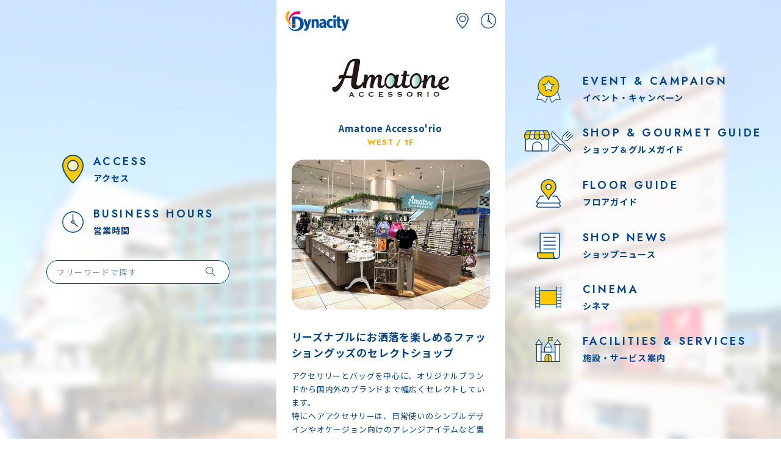

--- FILE ---
content_type: text/html; charset=UTF-8
request_url: https://www.dynacity.jp/shop/detail/255
body_size: 5269
content:
<!DOCTYPE html>
<html>

  <head>

    <meta charset="UTF-8">
<meta http-equiv="X-UA-Compatible" content="IE=edge">
<meta name="viewport" content="width=device-width, initial-scale=1.0, viewport-fit=cover">
<meta name="format-detection" content="telephone=no">
<meta name="keywords" content="">

    <title>Amatone Accesso'rio | ダイナシティ - 小田原市</title>
    <meta name="description" content="Dynacity（ダイナシティ）の Amatone Accesso'rio[レディスバッグ・財布・スーツケース・アクセサリー] の店舗 ページです。小田原市中里にある大型ショッピングセンター、ダイナシティ。約200テナントを有し、WEST・WALK・EASTの3エリアから構成される商業施設です。">

    
<meta property="og:title" content="Amatone Accesso'rio | ダイナシティ - 小田原市" />
<meta property="og:type" content="article" />
<meta property="og:image" content="https://www.dynacity.jp/theme/dynacity/files/shop/ID00000255-20231114_185908-logo.jpg">
<meta property="og:url" content="https://www.dynacity.jp/shop/detail/255" />
<meta property="og:description" content="Dynacity（ダイナシティ）の Amatone Accesso'rio[レディスバッグ・財布・スーツケース・アクセサリー] の店舗 ページです。小田原市中里にある大型ショッピングセンター、ダイナシティ。約200テナントを有し、WEST・WALK・EASTの3エリアから構成される商業施設です。" />
<meta property="og:site_name" content="ダイナシティ - 小田原市" />
<meta property="og:locale" content="ja">

<meta property="fb:admins" content="">
<meta property="fb:app_id" content="">

    <link rel="preconnect" href="https://fonts.googleapis.com">
<link rel="preconnect" href="https://fonts.gstatic.com" crossorigin>
<link rel="stylesheet" href="/theme/dynacity/assets/css/main.css">

<link href="https://fonts.googleapis.com/css2?family=Jost:wght@400;500;600;700&family=Noto+Sans+JP:wght@400;500;700&display=swap" rel="stylesheet">
    <link rel="stylesheet" href="/theme/dynacity/assets/css/pages/shop/detail/style.css">

    <!-- Google tag (gtag.js) -->
<script async src="https://www.googletagmanager.com/gtag/js?id=G-KJN6ZVQMCK"></script>
<script>
  window.dataLayer = window.dataLayer || [];
  function gtag(){dataLayer.push(arguments);}
  gtag('js', new Date());

  gtag('config', 'G-KJN6ZVQMCK');
</script>

  </head>

  <body>

    

    <div class="l-container">

      
  <header class="c-header js-c-header">
    <p class="header-logo">
      <a href="/"><img src="/theme/dynacity/assets/images/common/logo-dynacity.svg" alt="ダイナシティ"></a>
    </p>
    <ul class="icon-menu">
      <li>
        <a href="/access/"><img src="/theme/dynacity/assets/images/common/header-icon-map.svg" alt="アクセス" width="20"></a>
      </li>
      <li>
        <a href="/openhour/"><img src="/theme/dynacity/assets/images/common/header-icon-clock.svg" alt="営業時間" width="25"></a>
      </li>
    </ul>
  </header>


      <div class="l-body">
        <section class="shop-detail-container adjust-width">
          <p class="shop-logo">
            <img class="u-ofi -contain" src="/theme/dynacity/files/shop/ID00000255-20231114_185908-logo.jpg" alt="Amatone Accesso'rio">
          </p>
          <h1 class="shop-title">
        Amatone Accesso'rio      </h1>
          <p class="shop-info ff-en c-orange">WEST / 1F</p>

          <div class="splide js-simple-slide shop-image-slide">
            <div class="splide__track">
              <div class="splide__list">
                <div class="splide__slide">
                  <a href="#"><img src="/theme/dynacity/files/shop/ID00000255-20231114_185908-img.jpg?476288385" className="Shop" field="img" alt=""/></a>
                </div>
              </div>
            </div>
            <div class="c-slide-control">
              <div class="splide__arrows"></div>
              <ul class="splide__pagination"></ul>
            </div>
          </div>

          <div class="post-body">
            <h2>
          リーズナブルにお洒落を楽しめるファッショングッズのセレクトショップ        </h2>
            <p>
          アクセサリーとバッグを中心に、オリジナルブランドから国内外のブランドまで幅広くセレクトしています。<br />
特にヘアアクセサリーは、日常使いのシンプルデザインやオケージョン向けのアレンジアイテムなど豊富に品揃えしています。        </p>
          </div>

          <div class="shop-info-group">
            <dl>
              <dt>
                <span class="icon"><img src="/theme/dynacity/assets/images/shop/detail/icon-category.png" alt=""></span>
                <span class="text">カテゴリ</span>
              </dt>
              <dd>レディスバッグ・財布・スーツケース・アクセサリー</dd>
            </dl>
            <dl>
              <dt>
                <span class="icon"><img src="/theme/dynacity/assets/images/shop/detail/icon-floor.png" alt=""></span>
                <span class="text">フロア</span>
              </dt>
              <dd>WEST / 1F              <a class="more-link" href="/shopsearch/floor/west/101"><img src="/theme/dynacity/assets/images/shop/detail/map-link.svg" alt="MAP"></a></dd>
            </dl>
                      <dl>
              <dt>
                <span class="icon"><img src="/theme/dynacity/assets/images/shop/detail/icon-business-hours.png" alt=""></span>
                <span class="text">営業時間</span>
              </dt>
          <dd>10：00～20：00</dd>
            </dl>
          
                      <dl>
              <dt>
                <span class="icon"><img src="/theme/dynacity/assets/images/shop/detail/icon-tel.png" alt=""></span>
                <span class="text">電話番号</span>
              </dt>
              <dd>0465-46-1720</dd>
            </dl>
          
      
      
      
      
                      <dl>
              <dt>
                <span class="icon"><img src="/theme/dynacity/assets/images/shop/detail/icon-service.png" alt=""></span>
                <span class="text">設備・サービス</span>
              </dt>
              <dd>お買い上げ1万円以上で配送無料</dd>
            </dl>
      
          
       </div>

          
          <ul class="site-link">
            <li><a href="https://www.sacs-bar.jp/shops/amatone-accessorio/" target="_blank">公式サイト</a></li>
            <!-- <li class="ff-en"><a href="#" target="_blank">Instagram</a></li>
            <li class="ff-en"><a href="#" target="_blank">Twitter</a></li>
            <li class="ff-en"><a href="#" target="_blank">Facebook</a></li>
            <li><a href="#" target="_blank">食べログ</a></li>
            <li><a href="#" target="_blank">ぐるなび</a></li> -->
          </ul>
        </section>

      </div>

      	  <div class="c-footer-banners-container l-section-container section-bg-container">
    <div class="splide footer-slide js-footer-banner-slide">
      <div class="splide__track">
        <div class="splide__list">
          <div class="splide__slide">
            <a href="https://www.dynacity.jp/news/detail/903" target=""><img src="/theme/dynacity/files/topvisual/ID00000134-20260127_171101-img.jpg" alt=""></a>
          </div>
          <div class="splide__slide">
            <a href="https://www.dynacity.jp/news/detail/892" target=""><img src="/theme/dynacity/files/topvisual/ID00000135-20260127_183608-img.jpg" alt=""></a>
          </div>
          <div class="splide__slide">
            <a href="https://www.dynacity.jp/news/detail/882" target=""><img src="/theme/dynacity/files/topvisual/ID00000133-20260109_115008-img.png" alt=""></a>
          </div>
          <div class="splide__slide">
            <a href="https://www.dynacity.jp/special/index/41" target=""><img src="/theme/dynacity/files/topvisual/ID00000125-20251114_162944-img.png" alt=""></a>
          </div>
          <div class="splide__slide">
            <a href="https://www.dynacity.jp/dynafarm/" target=""><img src="/theme/dynacity/files/topvisual/ID00000118-20250822_185648-img.png" alt=""></a>
          </div>
          <div class="splide__slide">
            <a href="https://www.dynacity.jp/recruit/" target=""><img src="/theme/dynacity/files/topvisual/ID00000083-20241011_140103-img.png" alt=""></a>
          </div>
          <div class="splide__slide">
            <a href="https://www.dynacity.jp/family/" target=""><img src="/theme/dynacity/files/topvisual/ID00000042-20231110_155852-img.png" alt=""></a>
          </div>
          <div class="splide__slide">
            <a href="https://www.dynacity.jp/orikomi/nightgourmet/" target="_blank"><img src="/theme/dynacity/files/topvisual/ID00000047-20231129_122100-img.jpg" alt=""></a>
          </div>
          <div class="splide__slide">
            <a href="https://www.dynacity.jp/toku_cinema/" target=""><img src="/theme/dynacity/files/topvisual/ID00000040-20240403_153515-img.jpg" alt=""></a>
          </div>
          <div class="splide__slide">
            <a href="https://www.dynacity.jp/toku_epos/" target=""><img src="/theme/dynacity/files/topvisual/ID00000038-20231109_152504-img.jpg" alt=""></a>
          </div>
          <div class="splide__slide">
            <a href="https://www.dynacity.jp/news/detail/181" target=""><img src="/theme/dynacity/files/topvisual/ID00000041-20231110_154847-img.png" alt=""></a>
          </div>
        </div>
      </div>
      <div class="c-slide-control">
        <div class="splide__arrows"></div>
        <ul class="splide__pagination"></ul>
      </div>
    </div>
  </div>
  <section class="c-sns-container l-section-container">
    <p class="deco-right"><img width="92" src="/theme/dynacity/assets/images/home/deco-image04.png" alt="" loading="lazy"></p>
    <h2 class="heading">DynacityのSNSを<span class="main ff-en">FOLLOW & CHECK!</span></h2>
    <div class="sns-group">
      <a href="https://www.facebook.com/dynacity/" target="_blank"><img width="32" src="/theme/dynacity/assets/images/common/icon-facebook.svg" alt="facebook" loading="lazy"></a>
      <a href="https://page.line.me/986kpfvd" target="_blank"><img width="32" src="/theme/dynacity/assets/images/common/icon-line.svg" alt="line" loading="lazy"></a>
      <a href="https://www.instagram.com/dynacity_odawara/" target="_blank"><img width="32" src="/theme/dynacity/assets/images/common/icon-instagram.svg" alt="instagram" loading="lazy"></a>
      <a href="https://twitter.com/odawara_dyna" target="_blank"><img width="28" src="/theme/dynacity/assets/images/common/icon-x.svg" alt="x" loading="lazy"></a>
    </div>
  </section>

  <footer class="c-footer">
    <div class="footer-top adjust-width">
      <ul class="footer-menu">
        <li>
          <a href="/facility/">ダイナシティとは</a>
        </li>
        <li>
          <a href="/privacy/">個人情報保護方針</a>
        </li>
        <li>
          <a href="/facility/#Sdgs">SDGs</a>
        </li>
        <li>
          <a href="/socialmedia/">ソーシャルメディアポリシー</a>
        </li>
        <li>
          <a href="/contact/">お問い合わせ</a>
        </li>
        <li>
          <a href="/sitepolicy/">サイトポリシー</a>
        </li>
      </ul>

      <div class="footer-info">
        <strong>ダイナシティ</strong><br>
        <a href="tel:0465-49-8111" class="tel-link" onclick="gtag('event', 'click', {'event_category': 'footer','event_label': 'お問い合わせのボタン'});" >0465-49-8111(代) </a><br>
        〒250-0872 神奈川県小田原市中里 208
      </div>
    </div>

    <div class="footer-bottom">
      <p class="pagetop ff-en js-pagetop">TOP</p>
      <p><a href="https://www.daidoh-forward.com/" target="_blank">株式会社ダイドーフォワード</a></p>
      <p class="copyright">Copyright ©Daidoh Forward All Right Reserved.</p>
    </div>
  </footer>

  <nav class="c-main-menu js-main-menu">
    <a href="/shopsearch/category">
      <span class="image"><img height="22" src="/theme/dynacity/assets/images/common/menu-icon-shop.svg" alt=""></span>
      <span class="text">ショップ＆<br>グルメガイド</span>
    </a>
    <a href="/shopsearch/floor">
      <span class="image"><img height="31" src="/theme/dynacity/assets/images/common/menu-icon-floor.svg" alt=""></span>
      <span class="text">フロアガイド</span>
    </a>
    <p class="menu-toggle js-menu-toggle">
      <span class="icon"><i></i><i></i><i></i></span>
      <span class="text ff-en">MENU</span>
    </p>
    <a href="/news/">
      <span class="image"><img height="32" src="/theme/dynacity/assets/images/common/menu-icon-event.svg" alt=""></span>
      <span class="text">イベント・<br>キャンペーン</span>
    </a>
    <a href="/shopnews/">
      <span class="image"><img height="27" src="/theme/dynacity/assets/images/common/menu-icon-news.svg" alt=""></span>
      <span class="text">ショップ<br>ニュース</span>
    </a>
  </nav>

  <nav class="c-main-nav js-main-nav">
    <p class="heading ff-en">MENU</p>
    <div class="main-menu">
      <ul>
        <li>
          <a href="/shopsearch/category">ショップ＆グルメガイド</a>
        </li>
        <li>
          <a href="/shopsearch/floor">フロアガイド</a>
        </li>
        <li>
          <a href="/toku_epos/">シネマ</a>
        </li>
        <li>
          <a href="/news/">イベント・キャンペーン</a>
        </li>
      </ul>
      <ul>
        <li>
          <a href="/shopnews/">ショップニュース</a>
        </li>
        <li>
          <a href="/service/">施設・サービス案内</a>
        </li>
        <li>
          <a href="/access/">アクセス</a>
        </li>
        <li>
          <a href="/openhour/">営業時間</a>
        </li>
      </ul>
    </div>

    <div class="search-group c-search-group">
      <form action="/freeword/search" novalidate="novalidate" class="" id="FreewordSearchForm" method="get" accept-charset="utf-8">	<input name="words" placeholder="フリーワードで探す" class="bca-textbox__input" type="text" id="FreewordWords"/>        <button type="submit"><img width="16" src="/theme/dynacity/assets/images/common/icon-search.svg" alt=""></button>
      </form>    </div>

    <hr>

    <ul class="banner-list">
      <li>
        <a href="/family/"><img src="/theme/dynacity/assets/images/common/banner-kids.png" alt="お子さまとお出かけ便利ガイド"></a>
      </li>
      <li>
        <a href="/card/"><img src="/theme/dynacity/assets/images/common/banner-card.png" alt="ダイナシティ エポスカード"></a>
      </li>
      <li>
        <a href="/partyroom/"><img src="/theme/dynacity/assets/images/common/banner-partyroom.png" alt="パーティルーム"></a>
      </li>
      <li>
        <a href="/recruit/"><img src="/theme/dynacity/assets/images/common/banner-recruit.png" alt="ショップ求人案内"></a>
      </li>
    </ul>

    <hr>

    <div class="sns-group">
      <a href="https://www.facebook.com/dynacity/" target="_blank"><img src="/theme/dynacity/assets/images/common/nav-icon-facebook.png" alt="facebook"></a>
      <a href="https://page.line.me/986kpfvd" target="_blank"><img src="/theme/dynacity/assets/images/common/nav-icon-line.png" alt="line"></a>
      <a href="https://www.instagram.com/dynacity_odawara/" target="_blank"><img src="/theme/dynacity/assets/images/common/nav-icon-instagram.png" alt="instagram"></a>
      <a href="https://twitter.com/odawara_dyna" target="_blank"><img src="/theme/dynacity/assets/images/common/nav-icon-x.png" alt="twitter"></a>
    </div>

    <hr>

    <ul class="sub-menu">
      <li>
        <a href="/facility/">ダイナシティとは</a>
      </li>
      <li>
        <a href="/contact/">お問い合わせ</a>
      </li>
    </ul>

  </nav>

    </div>

    <div class="splide c-pc-bg-slide js-pc-bg-slide">
  <div class="splide__track">
    <div class="splide__list">
      <div class="splide__slide"><img class="u-ofi" src="/theme/dynacity/assets/images/common/bg-image01.jpg" alt=""></div>
      <div class="splide__slide"><img class="u-ofi" src="/theme/dynacity/assets/images/common/bg-image02.jpg" alt=""></div>
      <div class="splide__slide"><img class="u-ofi" src="/theme/dynacity/assets/images/common/bg-image03.jpg" alt=""></div>
      <div class="splide__slide"><img class="u-ofi" src="/theme/dynacity/assets/images/common/bg-image04.jpg" alt=""></div>
      <div class="splide__slide"><img class="u-ofi" src="/theme/dynacity/assets/images/common/bg-image05.jpg" alt=""></div>
    </div>
  </div>
</div>

<nav class="pc-nav -left">
  <ul>
    <li>
      <a href="/access/">
        <p class="image"><img width="40" src="/theme/dynacity/assets/images/common/menu-icon-map.svg" alt="アクセス"></p>
        <p class="text"><span class="main ff-en">ACCESS</span>アクセス</p>
      </a>
    </li>
    <li>
      <a href="/openhour/">
        <p class="image"><img width="49" src="/theme/dynacity/assets/images/common/menu-icon-clock.svg" alt="営業時間"></p>
        <p class="text"><span class="main ff-en">BUSINESS HOURS</span>営業時間</p>
      </a>
    </li>
  </ul>
  <div class="search-group c-search-group">
    <!-- <form method="get" action="/freeword/search">
      <input type="search" placeholder="フリーワードで探す" name="words" value="">
      <button type="submit"><img width="18" src="/theme/dynacity/assets/images/common/icon-search.svg" alt=""></button>
    </form> -->
    <form action="/freeword/search" novalidate="novalidate" class="" id="FreewordSearchForm" method="get" accept-charset="utf-8">        <input name="words" placeholder="フリーワードで探す" class="bca-textbox__input" type="text" id="FreewordWords"/>        <button type="submit"><img width="16" src="/theme/dynacity/assets/images/common/icon-search.svg" alt="" loading="lazy"></button>
    </form>  </div>
</nav>

<nav class="pc-nav -right">
  <ul>
    <li>
      <a href="/news/">
        <p class="image"><img width="52" src="/theme/dynacity/assets/images/common/menu-icon-event.svg" alt="" style="max-width: 50%"></p>
        <p class="text"><span class="main ff-en">EVENT & CAMPAIGN</span>イベント・キャンペーン</p>
      </a>
    </li>
    <li>
      <a href="/shopsearch/category">
        <p class="image"><img width="106" src="/theme/dynacity/assets/images/common/menu-icon-shop.svg" alt=""></p>
        <p class="text"><span class="main ff-en">SHOP & GOURMET GUIDE</span>ショップ＆グルメガイド</p>
      </a>
    </li>
    <li>
      <a href="/shopsearch/floor/">
        <p class="image"><img width="55" src="/theme/dynacity/assets/images/common/menu-icon-floor.svg" alt="" style="max-width: 50%"></p>
        <p class="text"><span class="main ff-en">FLOOR GUIDE</span>フロアガイド</p>
      </a>
    </li>
    <li>
      <a href="/shopnews/">
        <p class="image"><img width="49" src="/theme/dynacity/assets/images/common/menu-icon-news.svg" alt="" style="max-width: 48%"></p>
        <p class="text"><span class="main ff-en">SHOP NEWS</span>ショップニュース</p>
      </a>
    </li>
    <li>
      <a href="/toku_cinema/">
        <p class="image"><img width="61" src="/theme/dynacity/assets/images/common/menu-icon-cinema.svg" alt="" style="max-width: 54%"></p>
        <p class="text"><span class="main ff-en">CINEMA</span>シネマ</p>
      </a>
    </li>
    <li>
      <a href="/service/">
        <p class="image"><img width="61" src="/theme/dynacity/assets/images/common/menu-icon-facility.svg" alt="" style="max-width: 54%"></p>
        <p class="text"><span class="main ff-en">FACILITIES & SERVICES</span>施設・サービス案内</p>
      </a>
    </li>
  </ul>
</nav>

    <script type="text/javascript" src="/theme/dynacity/assets/js/vendor.min.js"></script>
    <script type="text/javascript" src="/theme/dynacity/assets/js/main.min.js"></script>
    <script type="text/javascript" src="/theme/dynacity/assets/js/pages/shop/detail/script.min.js"></script>
  </body>

</html>


<link rel="stylesheet" type="text/css" href="/css/debug.css"/>


--- FILE ---
content_type: text/css
request_url: https://www.dynacity.jp/theme/dynacity/assets/css/main.css
body_size: 11088
content:
@charset "UTF-8";
/*! normalize.css v8.0.1 | MIT License | github.com/necolas/normalize.css */
/* Document
   ========================================================================== */
/**
 * 1. Correct the line height in all browsers.
 * 2. Prevent adjustments of font size after orientation changes in iOS.
 */
html {
  line-height: 1.15;
  /* 1 */
  -webkit-text-size-adjust: 100%;
  /* 2 */
}

/* Sections
   ========================================================================== */
/**
 * Remove the margin in all browsers.
 */
body {
  margin: 0;
}

/**
 * Render the `main` element consistently in IE.
 */
main {
  display: block;
}

/**
 * Correct the font size and margin on `h1` elements within `section` and
 * `article` contexts in Chrome, Firefox, and Safari.
 */
h1 {
  font-size: 2em;
  margin: 0.67em 0;
}

/* Grouping content
   ========================================================================== */
/**
 * 1. Add the correct box sizing in Firefox.
 * 2. Show the overflow in Edge and IE.
 */
hr {
  -webkit-box-sizing: content-box;
  box-sizing: content-box;
  /* 1 */
  height: 0;
  /* 1 */
  overflow: visible;
  /* 2 */
}

/**
 * 1. Correct the inheritance and scaling of font size in all browsers.
 * 2. Correct the odd `em` font sizing in all browsers.
 */
pre {
  font-family: monospace, monospace;
  /* 1 */
  font-size: 1em;
  /* 2 */
}

/* Text-level semantics
   ========================================================================== */
/**
 * Remove the gray background on active links in IE 10.
 */
a {
  background-color: transparent;
}

/**
 * 1. Remove the bottom border in Chrome 57-
 * 2. Add the correct text decoration in Chrome, Edge, IE, Opera, and Safari.
 */
abbr[title] {
  border-bottom: none;
  /* 1 */
  text-decoration: underline;
  /* 2 */
  -webkit-text-decoration: underline dotted;
  text-decoration: underline dotted;
  /* 2 */
}

/**
 * Add the correct font weight in Chrome, Edge, and Safari.
 */
b,
strong {
  font-weight: bolder;
}

/**
 * 1. Correct the inheritance and scaling of font size in all browsers.
 * 2. Correct the odd `em` font sizing in all browsers.
 */
code,
kbd,
samp {
  font-family: monospace, monospace;
  /* 1 */
  font-size: 1em;
  /* 2 */
}

/**
 * Add the correct font size in all browsers.
 */
small {
  font-size: 80%;
}

/**
 * Prevent `sub` and `sup` elements from affecting the line height in
 * all browsers.
 */
sub,
sup {
  font-size: 75%;
  line-height: 0;
  position: relative;
  vertical-align: baseline;
}

sub {
  bottom: -0.25em;
}

sup {
  top: -0.5em;
}

/* Embedded content
   ========================================================================== */
/**
 * Remove the border on images inside links in IE 10.
 */
img {
  border-style: none;
}

/* Forms
   ========================================================================== */
/**
 * 1. Change the font styles in all browsers.
 * 2. Remove the margin in Firefox and Safari.
 */
button,
input,
optgroup,
select,
textarea {
  font-family: inherit;
  /* 1 */
  font-size: 100%;
  /* 1 */
  line-height: 1.15;
  /* 1 */
  margin: 0;
  /* 2 */
}

/**
 * Show the overflow in IE.
 * 1. Show the overflow in Edge.
 */
button,
input {
  /* 1 */
  overflow: visible;
}

/**
 * Remove the inheritance of text transform in Edge, Firefox, and IE.
 * 1. Remove the inheritance of text transform in Firefox.
 */
button,
select {
  /* 1 */
  text-transform: none;
}

/**
 * Correct the inability to style clickable types in iOS and Safari.
 */
button,
[type=button],
[type=reset],
[type=submit] {
  -webkit-appearance: button;
}

/**
 * Remove the inner border and padding in Firefox.
 */
button::-moz-focus-inner,
[type=button]::-moz-focus-inner,
[type=reset]::-moz-focus-inner,
[type=submit]::-moz-focus-inner {
  border-style: none;
  padding: 0;
}

/**
 * Restore the focus styles unset by the previous rule.
 */
button:-moz-focusring,
[type=button]:-moz-focusring,
[type=reset]:-moz-focusring,
[type=submit]:-moz-focusring {
  outline: 1px dotted ButtonText;
}

/**
 * Correct the padding in Firefox.
 */
fieldset {
  padding: 0.35em 0.75em 0.625em;
}

/**
 * 1. Correct the text wrapping in Edge and IE.
 * 2. Correct the color inheritance from `fieldset` elements in IE.
 * 3. Remove the padding so developers are not caught out when they zero out
 *    `fieldset` elements in all browsers.
 */
legend {
  -webkit-box-sizing: border-box;
  box-sizing: border-box;
  /* 1 */
  color: inherit;
  /* 2 */
  display: table;
  /* 1 */
  max-width: 100%;
  /* 1 */
  padding: 0;
  /* 3 */
  white-space: normal;
  /* 1 */
}

/**
 * Add the correct vertical alignment in Chrome, Firefox, and Opera.
 */
progress {
  vertical-align: baseline;
}

/**
 * Remove the default vertical scrollbar in IE 10+.
 */
textarea {
  overflow: auto;
}

/**
 * 1. Add the correct box sizing in IE 10.
 * 2. Remove the padding in IE 10.
 */
[type=checkbox],
[type=radio] {
  -webkit-box-sizing: border-box;
  box-sizing: border-box;
  /* 1 */
  padding: 0;
  /* 2 */
}

/**
 * Correct the cursor style of increment and decrement buttons in Chrome.
 */
[type=number]::-webkit-inner-spin-button,
[type=number]::-webkit-outer-spin-button {
  height: auto;
}

/**
 * 1. Correct the odd appearance in Chrome and Safari.
 * 2. Correct the outline style in Safari.
 */
[type=search] {
  -webkit-appearance: textfield;
  /* 1 */
  outline-offset: -2px;
  /* 2 */
}

/**
 * Remove the inner padding in Chrome and Safari on macOS.
 */
[type=search]::-webkit-search-decoration {
  -webkit-appearance: none;
}

/**
 * 1. Correct the inability to style clickable types in iOS and Safari.
 * 2. Change font properties to `inherit` in Safari.
 */
::-webkit-file-upload-button {
  -webkit-appearance: button;
  /* 1 */
  font: inherit;
  /* 2 */
}

/* Interactive
   ========================================================================== */
/*
 * Add the correct display in Edge, IE 10+, and Firefox.
 */
details {
  display: block;
}

/*
 * Add the correct display in all browsers.
 */
summary {
  display: list-item;
}

/* Misc
   ========================================================================== */
/**
 * Add the correct display in IE 10+.
 */
template {
  display: none;
}

/**
 * Add the correct display in IE 10.
 */
[hidden] {
  display: none;
}

@-webkit-keyframes splide-loading {
  0% {
    -webkit-transform: rotateZ(0);
    transform: rotateZ(0);
  }
  100% {
    -webkit-transform: rotateZ(360deg);
    transform: rotateZ(360deg);
  }
}

@keyframes splide-loading {
  0% {
    -webkit-transform: rotateZ(0);
    transform: rotateZ(0);
  }
  100% {
    -webkit-transform: rotateZ(360deg);
    transform: rotateZ(360deg);
  }
}
.splide__track--draggable {
  -webkit-touch-callout: none;
  -webkit-user-select: none;
  -moz-user-select: none;
  -ms-user-select: none;
  user-select: none;
}

.splide__track--fade > .splide__list > .splide__slide {
  margin: 0 !important;
  opacity: 0;
  z-index: 0;
}
.splide__track--fade > .splide__list > .splide__slide.is-active {
  opacity: 1;
  z-index: 1;
}

.splide--rtl {
  direction: rtl;
}

.splide__track--ttb > .splide__list {
  display: block;
}

.splide__container {
  -webkit-box-sizing: border-box;
  box-sizing: border-box;
  position: relative;
}

.splide__list {
  -webkit-backface-visibility: hidden;
  backface-visibility: hidden;
  display: -webkit-box;
  display: -ms-flexbox;
  display: flex;
  /* align-items: center; */
  height: 100%;
  margin: 0 !important;
  padding: 0 !important;
}
.splide.is-initialized:not(.is-active) .splide__list {
  display: block;
}

.splide__pagination {
  -webkit-box-align: center;
  -ms-flex-align: center;
  align-items: center;
  display: -webkit-box;
  display: -ms-flexbox;
  display: flex;
  -ms-flex-wrap: wrap;
  flex-wrap: wrap;
  -webkit-box-pack: center;
  -ms-flex-pack: center;
  justify-content: center;
  margin: 0;
  pointer-events: none;
}
.splide__pagination li {
  display: inline-block;
  line-height: 1;
  list-style-type: none;
  margin: 0;
  pointer-events: auto;
}
.splide:not(.is-overflow) .splide__pagination {
  display: none;
}

.splide__progress__bar {
  width: 0;
}

.splide {
  position: relative;
  visibility: hidden;
}
.splide.is-initialized, .splide.is-rendered {
  visibility: visible;
}

.splide__slide {
  -webkit-backface-visibility: hidden;
  backface-visibility: hidden;
  -webkit-box-sizing: border-box;
  box-sizing: border-box;
  -ms-flex-negative: 0;
  flex-shrink: 0;
  list-style-type: none !important;
  margin: 0;
  position: relative;
}
.splide__slide img {
  vertical-align: bottom;
}

.splide__spinner {
  -webkit-animation: splide-loading 1s infinite linear;
  animation: splide-loading 1s infinite linear;
  border: 2px solid #999;
  border-left-color: transparent;
  border-radius: 50%;
  bottom: 0;
  contain: strict;
  display: inline-block;
  height: 20px;
  left: 0;
  margin: auto;
  position: absolute;
  right: 0;
  top: 0;
  width: 20px;
}

.splide__sr {
  border: 0;
  clip: rect(0 0 0 0);
  height: 1px;
  margin: -1px;
  overflow: hidden;
  padding: 0;
  position: absolute;
  width: 1px;
}

.splide__toggle__pause {
  display: none;
}
.splide__toggle.is-active .splide__toggle__play {
  display: none;
}
.splide__toggle.is-active .splide__toggle__pause {
  display: inline;
}

.splide__track {
  overflow: hidden;
  position: relative;
  z-index: 0;
}

/*------------------------------------------------------------
 * tag setting
------------------------------------------------------------*/
h1, h2, h3, h4, h5, h6 {
  margin: 1.5em 0 1em;
}
h1:first-child, h2:first-child, h3:first-child, h4:first-child, h5:first-child, h6:first-child {
  margin-top: 0;
}
h1:last-child, h2:last-child, h3:last-child, h4:last-child, h5:last-child, h6:last-child {
  margin-bottom: 0;
}
h1 + *, h2 + *, h3 + *, h4 + *, h5 + *, h6 + * {
  margin-top: 0;
}

p, ul, ol, table {
  margin: 1em 0;
}
p:first-child, ul:first-child, ol:first-child, table:first-child {
  margin-top: 0;
}
p:last-child, ul:last-child, ol:last-child, table:last-child {
  margin-bottom: 0;
}

*, *::before, *::after {
  -webkit-box-sizing: border-box;
  box-sizing: border-box;
}

img {
  max-width: 100%;
  vertical-align: bottom;
}

html {
  font-size: 10px;
}
@media screen and (max-width: 900px) and (min-width: 767px) {
  html {
    font-size: 1.1vw;
  }
}
@media screen and (max-width: 374px) {
  html {
    font-size: 2.65vw;
  }
}

body {
  font-size: 1.3rem;
  font-family: "Noto Sans JP", sans-serif;
  color: #004487;
  line-height: 1.73;
  letter-spacing: 0.06em;
  -webkit-font-smoothing: antialiased;
  -moz-osx-font-smoothing: grayscale;
  -webkit-text-size-adjust: 100%;
}

@media screen and (min-width: 767px) {
  a {
    -webkit-transition: opacity 0.3s;
    transition: opacity 0.3s;
  }
  a:hover {
    opacity: 0.6;
  }
}

@media screen and (min-width: 767px) {
  a[href^="tel:"] {
    display: inline-block;
    pointer-events: none;
    cursor: default;
    text-decoration: none;
    color: inherit;
  }
}
.ff-en {
  font-family: "Jost", "Noto Sans JP", sans-serif;
}

/*======================================================================
 *  メイン横幅調節用
======================================================================*/
.adjust-width {
  padding-left: 2.5rem;
  padding-right: 2.5rem;
}

body.-js-opened {
  overflow: hidden;
}

/*======================================================================
 *  l-container
======================================================================*/
.l-container {
  overflow: hidden;
  background-color: #fff;
  overflow-wrap: break-word;
}
@media screen and (min-width: 767px) {
  .l-container {
    max-width: 375px;
    width: 40%;
    margin: 0 auto;
  }
}

/*======================================================================
 *  section
======================================================================*/
.l-section-container {
  padding-top: 5rem;
  padding-bottom: 5rem;
}
.l-body > .l-section-container:first-child {
  padding-top: 3rem;
}

.section-bg-container {
  background-color: #F8F8F8;
  -webkit-box-shadow: 0 -8px 8px -8px rgba(0, 0, 0, 0.16) inset, 0 8px 8px -8px rgba(0, 0, 0, 0.16) inset;
  box-shadow: 0 -8px 8px -8px rgba(0, 0, 0, 0.16) inset, 0 8px 8px -8px rgba(0, 0, 0, 0.16) inset;
}

/*======================================================================
 *  Header
======================================================================*/
.c-header {
  display: -webkit-box;
  display: -ms-flexbox;
  display: flex;
  -webkit-box-align: center;
  -ms-flex-align: center;
  align-items: center;
  -webkit-box-pack: justify;
  -ms-flex-pack: justify;
  justify-content: space-between;
  height: 6.8rem;
  padding: 0 1.5rem;
}
.c-header a {
  text-decoration: none;
  color: inherit;
}
.c-header .header-logo {
  width: 10.4rem;
  margin: 0;
}
.c-header .icon-menu {
  display: -webkit-box;
  display: -ms-flexbox;
  display: flex;
  -webkit-box-align: center;
  -ms-flex-align: center;
  align-items: center;
  margin: 0;
  padding: 0;
  list-style: none;
}
.c-header .icon-menu li {
  margin-left: 2rem;
}

/*======================================================================
 *  Footer
======================================================================*/
.c-footer {
  position: relative;
  padding-top: 3rem;
  background: #F7F9FB;
}
.c-footer a {
  text-decoration: none;
  color: inherit;
}
.c-footer .footer-menu {
  display: -webkit-box;
  display: -ms-flexbox;
  display: flex;
  -ms-flex-wrap: wrap;
  flex-wrap: wrap;
  -webkit-box-pack: justify;
  -ms-flex-pack: justify;
  justify-content: space-between;
  padding: 0;
  list-style: none;
  font-size: 1rem;
  letter-spacing: 0.06em;
}
.c-footer .footer-menu li {
  width: 50%;
  margin-bottom: 0.6rem;
}
.c-footer .footer-menu li:nth-child(odd) {
  width: 36%;
}
.c-footer .footer-menu a {
  display: -webkit-box;
  display: -ms-flexbox;
  display: flex;
  -webkit-box-align: center;
  -ms-flex-align: center;
  align-items: center;
  -webkit-box-pack: justify;
  -ms-flex-pack: justify;
  justify-content: space-between;
}
.c-footer .footer-menu a::after {
  -webkit-box-flex: 0;
  -ms-flex: 0 0 auto;
  flex: 0 0 auto;
  content: "＞";
  display: block;
  margin-left: 1rem;
}
.c-footer .footer-info {
  padding: 2rem 0 2.2rem;
  border-top: 1px solid;
  text-align: center;
  font-size: 1rem;
  line-height: 1.65;
}
.c-footer .footer-bottom {
  position: relative;
  padding: 1.2rem 0 8rem;
  background-color: #004487;
  color: #fff;
  font-size: 1rem;
  text-align: center;
}
@media screen and (min-width: 767px) {
  .c-footer .footer-bottom {
    padding-bottom: 2rem;
  }
}
.c-footer .footer-bottom p {
  margin: 0;
}
.c-footer .footer-bottom a {
  font-weight: bold;
}
.c-footer .footer-bottom a[target=_blank]::after {
  content: "";
  display: inline-block;
  width: 1em;
  height: 1em;
  margin-left: 0.5rem;
  background: url(../images/common/icon-blank-white.svg) no-repeat center center;
  background-size: contain;
}
.c-footer .copyright {
  margin: 0;
  font-size: 0.9rem;
  letter-spacing: 0.04em;
}
.pagetop {
  position: absolute;
  top: -2rem;
  right: 1rem;
  z-index: 10;
  margin: 0;
  width: 4.4rem;
  height: 4.4rem;
  text-align: center;
  border-radius: 50%;
  background: -webkit-gradient(linear, left top, left bottom, from(rgba(124, 158, 192, 0.65)), to(rgba(59, 109, 165, 0.65)));
  background: linear-gradient(to bottom, rgba(124, 158, 192, 0.65) 0%, rgba(59, 109, 165, 0.65) 100%);
  color: #fff;
  font-size: 1.2rem;
  line-height: 4.4rem;
  letter-spacing: 0.2em;
  cursor: pointer;
}
.pagetop:before {
  content: "";
  display: block;
  position: absolute;
  top: -1.8rem;
  left: 50%;
  width: 0.9rem;
  height: 3.1rem;
  border-top: 1px solid #004487;
  border-left: 1px solid #004487;
  -webkit-transform: skewY(45deg);
  transform: skewY(45deg);
  margin-left: -0.1rem;
}

/*======================================================================
 *  Footer
======================================================================*/
.c-sns-container {
  position: relative;
  text-align: center;
}
.c-sns-container .deco-right {
  position: absolute;
  top: -3.5rem;
  right: 0;
  z-index: 1;
  margin: 0;
  width: 9.2rem;
  -webkit-transform: translateX(50%);
  transform: translateX(50%);
}
.c-sns-container .heading {
  margin: 0;
  font-size: 1.5rem;
  letter-spacing: 0.12em;
}
.c-sns-container .heading .main {
  display: block;
  margin-top: 0.4rem;
  font-size: 1.9rem;
  font-weight: 600;
  letter-spacing: 0.12em;
  line-height: 1;
}
.c-sns-container .sns-group {
  display: -webkit-box;
  display: -ms-flexbox;
  display: flex;
  -webkit-box-pack: justify;
  -ms-flex-pack: justify;
  justify-content: space-between;
  -webkit-box-align: center;
  -ms-flex-align: center;
  align-items: center;
  max-width: 23.6rem;
  margin: 2.8rem auto 0;
}
.c-sns-container .sns-group a {
  -webkit-box-flex: 0;
  -ms-flex: 0 1 auto;
  flex: 0 1 auto;
  display: block;
  text-decoration: none;
}

/*======================================================================
 *  Footer バナースライド
======================================================================*/
.c-footer-banners-container {
  padding-bottom: 3.3rem;
}
.c-footer-banners-container img {
  width: 100%;
  border-radius: 1.5rem;
  -webkit-box-shadow: 0.3rem 0.3rem 0.3rem rgba(0, 0, 0, 0.16);
  box-shadow: 0.3rem 0.3rem 0.3rem rgba(0, 0, 0, 0.16);
}

/*======================================================================
 *  Menu
======================================================================*/
.c-main-menu {
  position: fixed;
  left: 0;
  bottom: 0;
  right: 0;
  z-index: 100;
  display: -webkit-box;
  display: -ms-flexbox;
  display: flex;
  -webkit-box-pack: justify;
  -ms-flex-pack: justify;
  justify-content: space-between;
  height: 6.5rem;
  width: 100%;
  max-width: 750px;
  margin: 0 auto;
  padding: 0 1.8rem;
  background-color: #BFD0E1;
  border-radius: 3rem 3rem 0 0;
  -webkit-transition: -webkit-transform 0.3s;
  transition: -webkit-transform 0.3s;
  transition: transform 0.3s;
  transition: transform 0.3s, -webkit-transform 0.3s;
}
.c-main-menu.-js-hide {
  -webkit-transform: translateY(100%);
  transform: translateY(100%);
}
.c-main-menu.-js-hide .menu-toggle {
  -webkit-transform: translateY(0);
  transform: translateY(0);
}
@media screen and (min-width: 767px) {
  .c-main-menu {
    display: none;
  }
}
@media screen and (max-width: 768px) and (min-width: 540px) {
  .c-main-menu {
    -webkit-box-pack: center;
    -ms-flex-pack: center;
    justify-content: center;
  }
  .c-main-menu a {
    margin: 0 1.5rem;
  }
}
.c-main-menu a {
  display: -webkit-box;
  display: -ms-flexbox;
  display: flex;
  -webkit-box-orient: vertical;
  -webkit-box-direction: normal;
  -ms-flex-direction: column;
  flex-direction: column;
  -webkit-box-pack: center;
  -ms-flex-pack: center;
  justify-content: center;
  width: 6.5rem;
  padding-bottom: 0.2rem;
  text-decoration: none;
  text-align: center;
  color: #004487;
  font-size: 0.9rem;
  font-weight: bold;
  letter-spacing: 0.08em;
  line-height: 1.17;
}
.c-main-menu a .image {
  display: -webkit-box;
  display: -ms-flexbox;
  display: flex;
  -webkit-box-align: center;
  -ms-flex-align: center;
  align-items: center;
  -webkit-box-pack: center;
  -ms-flex-pack: center;
  justify-content: center;
  height: 3.2rem;
}
.c-main-menu a .image img {
  -webkit-box-flex: 0;
  -ms-flex: 0 1 auto;
  flex: 0 1 auto;
  display: block;
  width: auto;
  max-height: 100%;
}
.c-main-menu a .text {
  display: -webkit-box;
  display: -ms-flexbox;
  display: flex;
  -webkit-box-align: center;
  -ms-flex-align: center;
  align-items: center;
  -webkit-box-pack: center;
  -ms-flex-pack: center;
  justify-content: center;
  height: 2.34em;
}
.c-main-menu .menu-toggle {
  display: -webkit-box;
  display: -ms-flexbox;
  display: flex;
  -webkit-box-orient: vertical;
  -webkit-box-direction: normal;
  -ms-flex-direction: column;
  flex-direction: column;
  -webkit-box-align: center;
  -ms-flex-align: center;
  align-items: center;
  -webkit-box-pack: center;
  -ms-flex-pack: center;
  justify-content: center;
  width: 6rem;
  height: 6rem;
  margin: 0;
  -webkit-transform: translateY(-1rem);
  transform: translateY(-1rem);
  border-radius: 2.6rem;
  background-color: #FCC800;
  text-align: center;
  font-size: 0.7rem;
  font-weight: bold;
  letter-spacing: 0.03em;
  line-height: 1;
  cursor: pointer;
  -webkit-transition: -webkit-transform 0.3s;
  transition: -webkit-transform 0.3s;
  transition: transform 0.3s;
  transition: transform 0.3s, -webkit-transform 0.3s;
}
.c-main-menu .menu-toggle .icon {
  display: block;
  position: relative;
  width: 2.2rem;
  height: 1.2rem;
  margin: 0 auto;
}
.c-main-menu .menu-toggle .icon i {
  display: block;
  position: absolute;
  top: 50%;
  left: 50%;
  width: 2.2rem;
  height: 0;
  border-top: 2px solid;
  margin-left: -1.1rem;
}
.c-main-menu .menu-toggle .icon i:first-child {
  margin-top: -0.5rem;
}
.c-main-menu .menu-toggle .icon i:last-child {
  margin-top: 0.5rem;
}
.c-main-menu .menu-toggle .text {
  display: block;
  margin-top: 0.7rem;
}
.c-main-menu .menu-toggle.-js-opened .icon i:first-child {
  -webkit-transform: rotate(45deg);
  transform: rotate(45deg);
  margin-top: -1px;
}
.c-main-menu .menu-toggle.-js-opened .icon i:nth-child(2) {
  width: 0;
  margin-left: 0;
}
.c-main-menu .menu-toggle.-js-opened .icon i:last-child {
  -webkit-transform: rotate(-45deg);
  transform: rotate(-45deg);
  margin-top: -1px;
}
.c-main-menu .menu-toggle.-js-opened .text {
  display: none;
}

.c-main-nav {
  position: fixed;
  left: 0;
  bottom: 0;
  right: 0;
  z-index: 95;
  width: 100%;
  max-width: 750px;
  height: 100%;
  margin: 0 auto;
  padding: 0 2.5rem;
  background-color: #004487;
  color: #fff;
  max-height: 0;
  opacity: 0;
  visibility: hidden;
  overflow: hidden;
  -webkit-transition: max-height 0.5s, padding 0.25s, opacity 0.3s, visibility 0.3s;
  transition: max-height 0.5s, padding 0.25s, opacity 0.3s, visibility 0.3s;
  -webkit-transition-delay: 0s, 0.25s, 0.2s, 0.2s;
  transition-delay: 0s, 0.25s, 0.2s, 0.2s;
}
@media screen and (min-width: 767px) {
  .c-main-nav {
    display: none;
  }
}
.c-main-nav .heading {
  margin-bottom: 1.9rem;
  text-align: center;
  font-size: 2.3rem;
  font-weight: bold;
  letter-spacing: 0.2em;
  line-height: 1;
}
.c-main-nav a {
  text-decoration: none;
  color: inherit;
}
.c-main-nav ul {
  padding: 0;
  list-style: none;
}
.c-main-nav hr {
  border: none;
  border-top: 1px solid #fff;
  margin: 2rem 0;
}
.c-main-nav .main-menu {
  display: -webkit-box;
  display: -ms-flexbox;
  display: flex;
  -webkit-box-pack: justify;
  -ms-flex-pack: justify;
  justify-content: space-between;
  font-size: 1.3rem;
}
.c-main-nav .main-menu ul {
  -webkit-box-flex: 0;
  -ms-flex: 0 1 auto;
  flex: 0 1 auto;
  margin: 0;
}
.c-main-nav .main-menu ul li:not(:last-child) {
  margin-bottom: 3.2rem;
}
.c-main-nav .search-group {
  margin: 3rem 0 2.5rem;
}
.c-main-nav .search-group form {
  background-color: #fff;
  color: #004487;
}
.c-main-nav .banner-list {
  display: -webkit-box;
  display: -ms-flexbox;
  display: flex;
  -ms-flex-wrap: wrap;
  flex-wrap: wrap;
  -webkit-box-pack: justify;
  -ms-flex-pack: justify;
  justify-content: space-between;
  margin: 0 0 -1.5rem;
}
.c-main-nav .banner-list li {
  width: 47%;
  margin-bottom: 1.5rem;
}
.c-main-nav .sns-group {
  display: -webkit-box;
  display: -ms-flexbox;
  display: flex;
  -webkit-box-pack: center;
  -ms-flex-pack: center;
  justify-content: center;
}
.c-main-nav .sns-group a {
  display: block;
  width: 3.3rem;
  margin: 0 1.8rem;
}
.c-main-nav .sub-menu {
  display: -webkit-box;
  display: -ms-flexbox;
  display: flex;
  -webkit-box-pack: center;
  -ms-flex-pack: center;
  justify-content: center;
  font-size: 1.1rem;
  letter-spacing: 0.06em;
}
.c-main-nav .sub-menu li {
  margin: 0 2rem;
}
.c-main-nav.-js-opened {
  max-height: 100%;
  padding-top: 2rem;
  padding-bottom: 8.4rem;
  opacity: 1;
  visibility: visible;
  overflow: auto;
  -webkit-transition-delay: 0s, 0s, 0s, 0s;
  transition-delay: 0s, 0s, 0s, 0s;
}

/*======================================================================
 * PC時用背景
======================================================================*/
.c-pc-bg-slide {
  position: fixed;
  top: 0;
  left: 0;
  z-index: -1;
  width: 100%;
  height: 100%;
}
.c-pc-bg-slide * {
  height: 100%;
}
.c-pc-bg-slide img {
  width: 100%;
  height: 100%;
}

.pc-nav {
  display: none;
  position: fixed;
  top: 0;
  -webkit-box-orient: vertical;
  -webkit-box-direction: normal;
  -ms-flex-direction: column;
  flex-direction: column;
  -webkit-box-align: center;
  -ms-flex-align: center;
  align-items: center;
  -webkit-box-pack: center;
  -ms-flex-pack: center;
  justify-content: center;
  height: 100%;
  width: calc(50% - (375px / 2));
  overflow: auto;
  padding: 2rem;
  font-size: 10px;
  line-height: 1.3;
}
@media screen and (min-width: 767px) {
  .pc-nav {
    display: -webkit-box;
    display: -ms-flexbox;
    display: flex;
  }
}
@media screen and (max-width: 1180px) and (min-width: 751px) {
  .pc-nav {
    width: calc(50% - (40% / 2));
    font-size: 0.8vw;
  }
}
.pc-nav.-left {
  left: 0;
}
.pc-nav.-left > * {
  max-width: 30rem;
}
.pc-nav.-left ul li:not(:last-child) {
  margin-bottom: 4rem;
}
@media screen and (min-height: 880px) {
  .pc-nav.-left ul li:not(:last-child) {
    margin-bottom: 8.7rem;
  }
}
.pc-nav.-left ul a .image {
  width: 3.5em;
}
.pc-nav.-right {
  right: 0;
}
.pc-nav ul {
  margin: 0;
  padding: 0;
  list-style: none;
}
.pc-nav ul li:not(:last-child) {
  margin-bottom: 4rem;
}
@media screen and (min-height: 880px) {
  .pc-nav ul li:not(:last-child) {
    margin-bottom: 7.7rem;
  }
}
.pc-nav ul a {
  display: -webkit-box;
  display: -ms-flexbox;
  display: flex;
  -webkit-box-align: center;
  -ms-flex-align: center;
  align-items: center;
  text-decoration: none;
  color: inherit;
}
.pc-nav ul a .image {
  -webkit-box-flex: 0;
  -ms-flex: 0 0 auto;
  flex: 0 0 auto;
  width: 8em;
  margin: 0 1.6em 0 0;
  text-align: center;
}
@media screen and (max-width: 1180px) and (min-width: 751px) {
  .pc-nav ul a .image {
    margin-right: 1.5em;
  }
}
.pc-nav ul a .text {
  margin: 0;
  font-size: 1.4em;
  font-weight: bold;
  letter-spacing: 0.08em;
}
.pc-nav ul a .text .main {
  display: block;
  margin-bottom: 0.5em;
  font-size: 1.286em;
  font-weight: 600;
  letter-spacing: 0.2em;
  line-height: 1;
}
@media screen and (min-height: 880px) {
  .pc-nav ul a .text .main {
    margin-bottom: 1rem;
  }
}
.pc-nav .c-search-group {
  width: 100%;
  margin-top: 4rem;
}
@media screen and (min-height: 880px) {
  .pc-nav .c-search-group {
    margin-top: 8rem;
  }
}
.pc-nav .c-search-group form {
  height: 3.9em;
  background-color: #fff;
}
.pc-nav .c-search-group form input[type=text],
.pc-nav .c-search-group form input[type=search] {
  font-size: 1.3em;
}

/*======================================================================
 *  Form
======================================================================*/
form input[type=text] {
  width: 100%;
  outline: none;
  border-radius: 0;
  border: 1px solid #333;
  padding: 0.5em 1em;
  background-color: #fff;
}
form select {
  -webkit-appearance: none;
  -moz-appearance: none;
  appearance: none;
}
form select::-ms-expand {
  display: none;
}

.c-search-group form {
  display: -webkit-box;
  display: -ms-flexbox;
  display: flex;
  height: 3.5rem;
  border-radius: 3.5rem;
  border: 1px solid;
  background-color: #FCFBF9;
  overflow: hidden;
}
.c-search-group input[type=text], .c-search-group input[type=search] {
  -webkit-box-flex: 1;
  -ms-flex: 1 1 auto;
  flex: 1 1 auto;
  width: calc(100% - 6rem);
  -webkit-appearance: none;
  -moz-appearance: none;
  appearance: none;
  border: none;
  outline: none;
  background: none;
  height: 100%;
  padding: 0 0 0 1.6rem;
  color: inherit;
  font-size: 1rem;
  line-height: 1.5;
  letter-spacing: 0.12em;
}
.c-search-group input[type=text]::-webkit-input-placeholder, .c-search-group input[type=search]::-webkit-input-placeholder {
  color: rgba(0, 68, 135, 0.6);
}
.c-search-group input[type=text]::-moz-placeholder, .c-search-group input[type=search]::-moz-placeholder {
  color: rgba(0, 68, 135, 0.6);
}
.c-search-group input[type=text]:-ms-input-placeholder, .c-search-group input[type=search]:-ms-input-placeholder {
  color: rgba(0, 68, 135, 0.6);
}
.c-search-group input[type=text]::-ms-input-placeholder, .c-search-group input[type=search]::-ms-input-placeholder {
  color: rgba(0, 68, 135, 0.6);
}
.c-search-group input[type=text]::placeholder, .c-search-group input[type=search]::placeholder {
  color: rgba(0, 68, 135, 0.6);
}
.c-search-group button {
  -webkit-box-flex: 0;
  -ms-flex: 0 0 auto;
  flex: 0 0 auto;
  width: 6rem;
  -webkit-appearance: none;
  -moz-appearance: none;
  appearance: none;
  border: none;
  outline: none;
  background: none;
  text-align: center;
  cursor: pointer;
}

/*======================================================================
 *  Button
======================================================================*/
.c-button {
  display: -webkit-box;
  display: -ms-flexbox;
  display: flex;
  -webkit-box-align: center;
  -ms-flex-align: center;
  align-items: center;
  -webkit-box-pack: center;
  -ms-flex-pack: center;
  justify-content: center;
  min-height: 3.5rem;
  border-radius: 3rem;
  text-decoration: none;
  text-align: center;
  border: 1px solid #004487;
  background-color: #004487;
  color: #fff;
  font-size: 1.2rem;
  font-weight: 500;
  letter-spacing: 0.12em;
  line-height: 1.4;
  -webkit-transition: opacity 0.3s;
  transition: opacity 0.3s;
}
.c-button.-round {
  border-radius: 1rem;
}
.c-button.-large {
  min-height: 5.5rem;
  font-size: 1.5rem;
  font-weight: bold;
  letter-spacing: 0.06em;
}
.c-button.-white {
  border: 1px solid;
  background-color: #fff;
  color: #004487;
}
.c-button.-gray {
  border: 1px solid;
  background-color: #FCFBF9;
  color: #004487;
}
.c-button.-pink {
  border: none;
  background-color: #ED4D9A;
  color: #fff;
}
.c-button.-pink-stripe {
  border: none;
  background-color: #FDA2CE;
  background-image: repeating-linear-gradient(135deg, transparent, transparent 5px, #ffafd5 5px, #ffafd5 10px);
  color: #004487;
}
.c-button .arrow {
  position: relative;
  display: inline-block;
  padding-right: 1.4rem;
}
.c-button .arrow::after {
  content: "";
  display: block;
  position: absolute;
  top: 50%;
  right: 0;
  width: 0.7rem;
  height: 0.7rem;
  margin-top: -0.4rem;
  border-top: 1px solid;
  border-right: 1px solid;
  -webkit-transform: rotate(45deg);
  transform: rotate(45deg);
}
.c-button .arrow.-down {
  padding-right: 2rem;
}
.c-button .arrow.-down::after {
  width: 1rem;
  height: 1rem;
  margin-top: -0.9rem;
  -webkit-transform: rotate(135deg);
  transform: rotate(135deg);
}
.c-button:hover {
  opacity: 0.7;
}

/*======================================================================
 * Title
======================================================================*/
.c-section-title {
  margin-bottom: 4rem;
  text-align: center;
  font-size: 2.6rem;
  font-weight: 600;
  letter-spacing: 0.2em;
  line-height: 1.3;
}
@media screen and (max-width: 768px) and (min-width: 414px) {
  .c-section-title {
    font-size: 2.8rem;
  }
}
.c-section-title .main {
  display: block;
  line-height: 1.2;
}
.c-section-title .main span {
  color: #FCC800;
}
.c-section-title .sub {
  display: block;
  margin-top: 1.2rem;
  font-size: 1.4rem;
  letter-spacing: 0.2em;
}
.c-section-title.-mb-small {
  margin-bottom: 3rem;
}
.c-section-title.-mb-large {
  margin-bottom: 5rem;
}

/*======================================================================
 *  Post 上画像下テキスト
======================================================================*/
.c-post-listing {
  display: -webkit-box;
  display: -ms-flexbox;
  display: flex;
  -ms-flex-wrap: wrap;
  flex-wrap: wrap;
  -webkit-box-pack: justify;
  -ms-flex-pack: justify;
  justify-content: space-between;
  margin-bottom: -3.2rem;
}
.c-post-listing > * {
  width: calc(50% - 1.4rem);
  margin-bottom: 3.2rem;
}

.c-post-item {
  font-size: 1.1rem;
  letter-spacing: 0.06em;
  line-height: 1.45;
}
.c-post-item a {
  text-decoration: none;
  color: inherit;
}
.c-post-item p {
  margin: 0 0 0.5rem;
}
.c-post-item p:last-child {
  margin-bottom: 0;
}
.c-post-item .image {
  position: relative;
  margin: 0 0 1.3rem;
}
.c-post-item .image img {
  display: block;
  aspect-ratio: 1/1;
  width: 100%;
  height: 100%;
  border-radius: 1rem;
}
.c-post-item .image.-border img {
  border: 1px solid #ddd;
}
.c-post-item .new {
  display: block;
  position: absolute;
  top: -1rem;
  left: 0;
  z-index: 2;
  width: 4.5rem;
  height: 2rem;
  text-align: center;
  font-size: 1.2rem;
  line-height: 2rem;
  font-weight: 600;
  letter-spacing: 0.08em;
  color: #fff;
}
.c-post-item .new::before, .c-post-item .new::after {
  content: "";
  display: block;
  position: absolute;
  top: 0;
  left: 0;
  width: 100%;
  height: 100%;
  z-index: -1;
  background-color: #004487;
}
.c-post-item .new::before {
  -webkit-transform: skewX(30deg);
  transform: skewX(30deg);
}
.c-post-item .new::after {
  -webkit-transform: skewX(-30deg);
  transform: skewX(-30deg);
}
.c-post-item .new + .content {
  padding-top: 3rem;
}
.c-post-item .info {
  font-weight: 600;
}
.c-post-item .text {
  letter-spacing: 0.02em;
}
.c-post-item .title {
  overflow: hidden;
  display: -webkit-box;
  -webkit-box-orient: vertical;
  -webkit-line-clamp: 2;
  font-size: 1.4rem;
  font-weight: bold;
  letter-spacing: 0.06em;
  line-height: 1.357;
}
@media screen and (max-width: 768px) and (min-width: 414px) {
  .c-post-item .title {
    font-size: 1.6rem;
  }
  .c-post-item .image{
    position: relative;
  }
  .c-post-item .image::before{
    content: "";
    display: block;
    padding-top: 100%;
  }
  .c-post-item .image img{
    position: absolute;
    width: 100%;
    height: 100%;
    top: 0;
  }
}
.c-post-item.-east .new::before, .c-post-item.-east .new::after {
  background-color: #E5006E;
}
.c-post-item.-east .info {
  color: #E5006E;
}
.c-post-item.-west .new::before, .c-post-item.-west .new::after {
  background-color: #F7AB00;
}
.c-post-item.-west .info {
  color: #F7AB00;
}
.c-post-item .rank {
  display: -webkit-box;
  display: -ms-flexbox;
  display: flex;
  -webkit-box-align: center;
  -ms-flex-align: center;
  align-items: center;
  -webkit-box-pack: center;
  -ms-flex-pack: center;
  justify-content: center;
  width: 3.1rem;
  height: 3rem;
  margin: 0 auto 1rem;
  padding-top: 0.3rem;
  text-align: center;
  background: url(../images/common/rank-bg.png) no-repeat center center;
  background-size: contain;
  font-size: 1.4rem;
  font-weight: 600;
  line-height: 1;
  letter-spacing: -0.1em;
  text-indent: -0.1em;
}
.c-post-item .rank1 {
  background-image: url(../images/common/rank1-bg.png);
}
.c-post-item .rank2 {
  background-image: url(../images/common/rank2-bg.png);
}
.c-post-item .rank3 {
  background-image: url(../images/common/rank3-bg.png);
}


/*======================================================================
 *  Post 左画像右テキスト
======================================================================*/
.c-post-media {
  margin-bottom: 3rem;
  padding-bottom: 3rem;
  background: url(../images/common/dot-line.png) repeat-x left bottom;
  background-size: 15px auto;
}
.c-post-media:last-child {
  margin-bottom: 0;
}
.c-post-media.-image-none .new {
  top: 0;
}
.c-post-media.-image-none .date, .c-post-media.-image-none .info {
  letter-spacing: 0.06em;
}
.c-post-media.-image-none .text {
  font-size: 1.3rem;
  letter-spacing: 0.06em;
}
.c-post-media a {
  position: relative;
  display: -webkit-box;
  display: -ms-flexbox;
  display: flex;
  -webkit-box-align: start;
  -ms-flex-align: start;
  align-items: flex-start;
  text-decoration: none;
  color: inherit;
  font-size: 1.2rem;
  line-height: 1.4;
}
.c-post-media .new {
  display: block;
  position: absolute;
  top: -1rem;
  left: 0;
  z-index: 2;
  width: 4.5rem;
  height: 2rem;
  text-align: center;
  font-size: 1.2rem;
  line-height: 2rem;
  font-weight: 600;
  letter-spacing: 0.08em;
  color: #fff;
}
.c-post-media .new::before, .c-post-media .new::after {
  content: "";
  display: block;
  position: absolute;
  top: 0;
  left: 0;
  width: 100%;
  height: 100%;
  z-index: -1;
  background-color: #E5006E;
}
.c-post-media .new::before {
  -webkit-transform: skewX(30deg);
  transform: skewX(30deg);
}
.c-post-media .new::after {
  -webkit-transform: skewX(-30deg);
  transform: skewX(-30deg);
}
.c-post-media .new + .content {
  padding-top: 3rem;
}
.c-post-media .image {
  -webkit-box-flex: 0;
  -ms-flex: 0 0 auto;
  flex: 0 0 auto;
  width: calc(50% - 1.4rem);
  margin: 0 2.2rem 0 0;
}
.c-post-media .image img {
  display: block;
  aspect-ratio: 1/1;
  width: 100%;
  height: 100%;
  border-radius: 1rem;
}
.c-post-media .content {
  -webkit-box-flex: 1;
  -ms-flex: 1 1 auto;
  flex: 1 1 auto;
}
.c-post-media p {
  margin: 0 0 0.5rem;
}
.c-post-media p:last-child {
  margin-bottom: 0;
}
.c-post-media .date {
  letter-spacing: normal;
}
.c-post-media .info {
  letter-spacing: 0.02em;
}
.c-post-media .title {
  overflow: hidden;
  display: -webkit-box;
  -webkit-box-orient: vertical;
  -webkit-line-clamp: 2;
  font-size: 1.4rem;
  font-weight: bold;
  line-height: 1.36;
  letter-spacing: 0.06em;
}
@media screen and (max-width: 768px) and (min-width: 414px) {
  .c-post-media .title {
    font-size: 1.6rem;
  }
  .c-post-media .image{
    position: relative;
  }
  .c-post-media .image::before{
    content: "";
    display: block;
    padding-top: 100%;
  }
  .c-post-media .image img{
    position: absolute;
    width: 100%;
    height: 100%;
    top: 0;
  }
}
.c-post-media .text {
  overflow: hidden;
  display: -webkit-box;
  -webkit-box-orient: vertical;
  -webkit-line-clamp: 3;
  line-height: 1.7;
  letter-spacing: 0.04em;
}


/*======================================================================
 *  記事ページ
======================================================================*/
.c-post-link-group {
  display: -webkit-box;
  display: -ms-flexbox;
  display: flex;
  -ms-flex-wrap: wrap;
  flex-wrap: wrap;
  margin: 2.7rem 0;
}
.c-post-link-group a {
  width: 50%;
  display: -webkit-box;
  display: -ms-flexbox;
  display: flex;
  -webkit-box-pack: center;
  -ms-flex-pack: center;
  justify-content: center;
  -webkit-box-align: start;
  -ms-flex-align: start;
  align-items: flex-start;
  margin: 1rem 0;
  padding: 0 0.4rem;
  text-decoration: none;
  text-align: right;
  color: inherit;
  font-weight: bold;
  letter-spacing: 0.06em;
  line-height: 1.46;
}
.c-post-link-group a .icon {
  -webkit-box-flex: 0;
  -ms-flex: 0 0 auto;
  flex: 0 0 auto;
  width: 1.5rem;
  margin-left: 0.3rem;
  font-size: 1rem;
}

.c-post-nav-link {
  display: -webkit-box;
  display: -ms-flexbox;
  display: flex;
  padding: 0 1.9rem;
}
.c-post-nav-link a {
  position: relative;
  z-index: 0;
  display: -webkit-box;
  display: -ms-flexbox;
  display: flex;
  -webkit-box-align: center;
  -ms-flex-align: center;
  align-items: center;
  -webkit-box-pack: center;
  -ms-flex-pack: center;
  justify-content: center;
  -webkit-box-orient: vertical;
  -webkit-box-direction: normal;
  -ms-flex-direction: column;
  flex-direction: column;
  min-height: 9rem;
  width: calc(50% - 1.6rem);
  padding: 1rem;
  text-decoration: none;
  background-color: #E5ECF3;
  border: 1px solid;
  border-radius: 2.5rem;
  text-align: center;
  color: inherit;
  line-height: 1.4;
  letter-spacing: 0.06em;
}
.c-post-nav-link a::before {
  content: "";
  position: absolute;
  top: 50%;
  width: 2.8rem;
  height: 0.9rem;
  border-bottom: 1px solid;
  margin-top: -0.8rem;
}
.c-post-nav-link a::after {
  content: "";
  position: absolute;
  display: block;
  z-index: -1;
  width: calc(100% + 0.3rem);
  height: calc(100% + 0.3rem);
  background-color: #F2F5F9;
  border: 1px solid;
  border-radius: 2.5rem;
}
.c-post-nav-link a .main {
  display: block;
  margin-bottom: 0.6rem;
  font-size: 1.2rem;
  font-weight: bold;
}
.c-post-nav-link a .title {
  display: block;
  font-size: 1rem;
}
.c-post-nav-link .prev::before {
  left: -1.6rem;
  border-left: 1px solid;
  -webkit-transform: skewX(-45deg);
  transform: skewX(-45deg);
}
.c-post-nav-link .prev::after {
  top: 0.1rem;
  left: -0.4rem;
}
.c-post-nav-link .next {
  margin-left: auto;
}
.c-post-nav-link .next::before {
  right: -1.6rem;
  border-right: 1px solid;
  -webkit-transform: skewX(45deg);
  transform: skewX(45deg);
}
.c-post-nav-link .next::after {
  top: 0.1rem;
  left: 0.1rem;
}

/*======================================================================
 * Slide
======================================================================*/
.splide:not(.is-overflow) .c-slide-control {
  display: none;
}

.c-slide-control {
  position: relative;
  width: -webkit-fit-content;
  width: -moz-fit-content;
  width: fit-content;
  margin: 1.7rem auto 0;
  padding: 0 4.2rem;
  text-align: center;
}
.c-slide-control .splide__arrow {
  position: absolute;
  top: 0;
  -webkit-appearance: none;
  -moz-appearance: none;
  appearance: none;
  background: none;
  border: none;
  outline: none;
  display: -webkit-box;
  display: -ms-flexbox;
  display: flex;
  -webkit-box-align: center;
  -ms-flex-align: center;
  align-items: center;
  -webkit-box-pack: center;
  -ms-flex-pack: center;
  justify-content: center;
  width: 3rem;
  height: 3rem;
  padding: 0;
  cursor: pointer;
}
.c-slide-control .splide__arrow::before {
  content: "";
  display: block;
  position: absolute;
  top: 50%;
  left: 50%;
  width: 1rem;
  height: 1rem;
  border-top: 1px solid #004487;
  border-right: 1px solid #004487;
  margin-top: -0.5rem;
}
.c-slide-control .splide__arrow svg {
  display: none;
}
.c-slide-control .splide__arrow--prev {
  left: 0;
}
.c-slide-control .splide__arrow--prev::before {
  -webkit-transform: rotate(-135deg);
  transform: rotate(-135deg);
  margin-left: -0.2rem;
}
.c-slide-control .splide__arrow--next {
  right: 0;
}
.c-slide-control .splide__arrow--next::before {
  -webkit-transform: rotate(45deg);
  transform: rotate(45deg);
  margin-left: -0.8rem;
}
.c-slide-control .splide__pagination {
  counter-reset: pagination-num;
  padding: 0;
}
.c-slide-control .splide__pagination li {
  counter-increment: pagination-num;
  margin: 0 0.5rem;
}
.c-slide-control .splide__pagination__page {
  display: -webkit-box;
  display: -ms-flexbox;
  display: flex;
  -webkit-box-orient: vertical;
  -webkit-box-direction: normal;
  -ms-flex-direction: column;
  flex-direction: column;
  -webkit-box-pack: center;
  -ms-flex-pack: center;
  justify-content: center;
  -webkit-appearance: none;
  -moz-appearance: none;
  appearance: none;
  outline: none;
  border: none;
  background: none;
  height: 3rem;
  padding: 0 0 0.1rem;
  color: inherit;
  cursor: pointer;
}
.c-slide-control .splide__pagination__page::before {
  content: counter(pagination-num);
  display: block;
  margin-bottom: 0.2rem;
  font-family: "Jost", "Noto Sans JP", sans-serif;
  font-size: 1rem;
  line-height: 1;
  opacity: 0;
}
.c-slide-control .splide__pagination__page::after {
  content: "";
  display: block;
  width: 0.5rem;
  height: 0.5rem;
  margin: 0 auto;
  background-color: #EBEBEB;
  border-radius: 50%;
}
.c-slide-control .splide__pagination__page.is-active::before {
  opacity: 1;
}
.c-slide-control .splide__pagination__page.is-active::after {
  background-color: #7FA1B7;
}

/*======================================================================
 *  タブメニュー
======================================================================*/
.c-tab-menu {
  display: -webkit-box;
  display: -ms-flexbox;
  display: flex;
  -webkit-box-align: start;
  -ms-flex-align: start;
  align-items: flex-start;
  margin: 3.7rem -0.6rem 2rem;
  padding: 0 0.6rem;
  list-style: none;
  border-bottom: 1px solid;
}
.c-tab-menu li {
  width: 100%;
  margin: 0 0.5rem;
}
.c-tab-menu .current {
  position: relative;
}
.c-tab-menu .current::before {
  content: "";
  display: block;
  position: absolute;
  bottom: -2px;
  left: -0.8rem;
  z-index: 1;
  width: calc(100% + 1.6rem);
  height: 1.2rem;
  background-color: #fff;
}
.c-tab-menu .current .tab-button {
  opacity: 1;
  height: 5.8rem;
  padding-bottom: 0.3rem;
  -webkit-box-pack: end;
  -ms-flex-pack: end;
  justify-content: flex-end;
  border-color: #004487;
  background-color: #fff;
  pointer-events: none;
}
.c-tab-menu .current .tab-button::before, .c-tab-menu .current .tab-button::after {
  content: "";
  display: block;
  position: absolute;
  bottom: -1px;
  z-index: 2;
  width: 2rem;
  height: 2rem;
  border-bottom: 1px solid #004487;
}
.c-tab-menu .current .tab-button::before {
  left: -2rem;
  border-radius: 0 0 1rem 0;
  border-right: 1px solid #004487;
}
.c-tab-menu .current .tab-button::after {
  right: -2rem;
  border-radius: 0 0 0 1rem;
  border-left: 1px solid #004487;
}
.c-tab-menu .tab-button {
  position: relative;
  display: -webkit-box;
  display: -ms-flexbox;
  display: flex;
  -webkit-box-orient: vertical;
  -webkit-box-direction: normal;
  -ms-flex-direction: column;
  flex-direction: column;
  -webkit-box-pack: center;
  -ms-flex-pack: center;
  justify-content: center;
  -webkit-box-align: center;
  -ms-flex-align: center;
  align-items: center;
  min-height: 5rem;
  background-color: #F7F9FB;
  border: 1px solid #7398BD;
  border-bottom: none;
  border-radius: 2.2rem 2.2rem 0 0;
  text-decoration: none;
  color: inherit;
  font-size: 1rem;
  font-weight: bold;
  letter-spacing: 0.06em;
  line-height: 1.2;
  opacity: 0.5;
}
.c-tab-menu .tab-button .icon {
  display: block;
  width: 4rem;
  margin-bottom: 0.2rem;
}
.c-tab-menu .tab-button .text {
  position: relative;
  z-index: 3;
}

/*======================================================================
 * エリアマップ、フロアガイド
======================================================================*/
.c-area-map {
  position: relative;
  margin-bottom: 3rem;
  text-align: center;
}
.c-area-map img {
  width: 100%;
}
.c-area-map svg {
  position: absolute;
  top: 0;
  left: 0;
  width: 100%;
  height: 100%;
}
.c-area-map svg .st {
  fill: rgba(255, 255, 255, 0);
  -webkit-transition: fill 0.2s;
  transition: fill 0.2s;
}
.c-area-map svg a:hover .st {
  fill: rgba(255, 255, 255, 0.5);
}
.c-area-map + .c-section-title {
  margin-top: 0;
}

.c-floor-guide-intro {
  display: -webkit-box;
  display: -ms-flexbox;
  display: flex;
  -ms-flex-wrap: wrap;
  flex-wrap: wrap;
  -webkit-box-pack: justify;
  -ms-flex-pack: justify;
  justify-content: space-between;
  margin-top: 5rem;
}
.c-section-title + .c-floor-guide-intro {
  margin-top: 0;
}

.c-floor-guide-intro a {
  text-decoration: none;
  color: inherit;
}
.c-floor-guide-intro .image {
  position: relative;
  width: 50%;
  margin: 0;
  -ms-flex-item-align: center;
  align-self: center;
}
.c-floor-guide-intro .image .coming-soon {
  display: block;
  position: absolute;
  top: 30%;
  left: 50%;
  -webkit-transform: translateX(-50%);
  transform: translateX(-50%);
  width: 6.7rem;
  -webkit-box-shadow: 0.15rem 0.15rem 0.15rem rgba(0, 0, 0, 0.16);
  box-shadow: 0.15rem 0.15rem 0.15rem rgba(0, 0, 0, 0.16);
}
.c-floor-guide-intro .content {
  width: 48%;
}
.c-floor-guide-intro .title, .c-floor-guide-intro .sub-title {
  width: 100%;
  line-height: 1.35;
}
.c-floor-guide-intro .title {
  margin: 0 0 0.5rem;
  font-size: 2.4rem;
  font-weight: 600;
  letter-spacing: 0.2em;
}
.c-floor-guide-intro .sub-title {
  margin: 0 0 0.7rem;
  font-size: 1.4rem;
  font-weight: bold;
}
.c-floor-guide-intro .text {
  margin: 0;
  font-size: 1.2rem;
  letter-spacing: 0.06em;
  line-height: 1.58;
}
.c-floor-guide-intro.-west .title {
  color: #F7AB00;
}
.c-floor-guide-intro.-east .image {
  -ms-flex-item-align: end;
  align-self: flex-end;
}
.c-floor-guide-intro.-east .title {
  color: #E5006E;
}

.c-floor-guide-layer {
  padding: 0;
  list-style: none;
  border-bottom: 1px solid;
}
.c-floor-guide-layer li {
  border-top: 1px solid;
}
.c-floor-guide-layer li.has-child {
  border-top: none;
}
.c-floor-guide-layer a {
  position: relative;
  display: -webkit-box;
  display: -ms-flexbox;
  display: flex;
  -webkit-box-align: center;
  -ms-flex-align: center;
  align-items: center;
  min-height: 4.5rem;
  padding: 0.5rem 2rem 0.5rem 0;
  background-color: #fff;
  text-decoration: none;
  font-size: 1.2rem;
  font-weight: bold;
  letter-spacing: 0.06em;
  line-height: 1.375;
  color: inherit;
}
.c-floor-guide-layer a::after {
  content: "";
  display: block;
  position: absolute;
  top: 50%;
  right: 1rem;
  width: 1rem;
  height: 1rem;
  margin-top: -0.5rem;
  border-top: 1px solid;
  border-right: 1px solid;
  -webkit-transform: rotate(45deg);
  transform: rotate(45deg);
}
.c-floor-guide-layer a .floor {
  -webkit-box-flex: 0;
  -ms-flex: 0 0 auto;
  flex: 0 0 auto;
  width: 5.2rem;
  margin-right: 0.5rem;
  text-align: center;
  font-size: 1.9rem;
  font-weight: 600;
  letter-spacing: 0.08em;
}
.c-floor-guide-layer a .image {
  -webkit-box-flex: 0;
  -ms-flex: 0 0 auto;
  flex: 0 0 auto;
  display: -webkit-box;
  display: -ms-flexbox;
  display: flex;
  -webkit-box-align: center;
  -ms-flex-align: center;
  align-items: center;
  width: 7.5rem;
  height: 7rem;
  margin-right: 2.5rem;
}
.c-floor-guide-layer a .image img {
  display: block;
  -webkit-box-flex: 0;
  -ms-flex: 0 1 auto;
  flex: 0 1 auto;
  max-height: 100%;
}
.c-floor-guide-layer ul {
  display: -webkit-box;
  display: -ms-flexbox;
  display: flex;
  -ms-flex-wrap: wrap;
  flex-wrap: wrap;
  margin: 0;
  padding: 0;
  list-style: none;
}
.c-floor-guide-layer ul li:nth-child(odd) {
  width: 57%;
}
.c-floor-guide-layer ul li:nth-child(odd) a::after {
  right: 1.7rem;
}
.c-floor-guide-layer ul li:nth-child(even) {
  width: 43%;
}
.c-floor-guide-layer ul li:nth-child(even) a {
  padding-left: 1.6rem;
}
.c-floor-guide-layer.-west {
  color: #F7AB00;
}
.c-floor-guide-layer.-east {
  color: #E5006E;
}

/*------------------------------------------------------------
 * PC/SP表示切替
------------------------------------------------------------*/
@media screen and (min-width:767px) {
  .u-sp-only {
    display: none;
  }
}
@media screen and (max-width: 768px) {
  .u-pc-only {
    display: none;
  }
}
/*------------------------------------------------------------
 * 画像
------------------------------------------------------------*/
.u-ofi {
  -o-object-fit: cover;
  object-fit: cover;
  -o-object-position: 50% 50%;
  object-position: 50% 50%;
}

.t{
  object-position: top;
}

.b{
  object-position: bottom;
}

.r{
  object-position: right;
}

.l{
  object-position: left;
}

.contain{
  object-fit: contain;
}

.u-ofi.-contain {
  -o-object-fit: contain;
  object-fit: contain;
}

/*------------------------------------------------------------
 * margin
------------------------------------------------------------*/
.u-mt0 {
  margin-top: 0;
}

/*------------------------------------------------------------
 * color
------------------------------------------------------------*/
.c-orange {
  color: #F7AB00;
}

.c-pink {
  color: #E5006E;
}

--- FILE ---
content_type: text/css
request_url: https://www.dynacity.jp/theme/dynacity/assets/css/pages/shop/detail/style.css
body_size: 1437
content:
@charset "UTF-8";
/*======================================================================
 * ショップ詳細
======================================================================*/
.l-container {
  position: relative;
  z-index: 0;
}

.shop-detail-container {
  padding-bottom: 5rem;
}

.shop-detail-container .splide__slide a:hover {
  opacity: 1;
  cursor: default;
}

.shop-logo {
  text-align: center;
  max-width: 20rem;
  margin: 0 auto 1rem;
}
.shop-logo img {
  display: block;
  aspect-ratio: 480/290;
  width: 100%;
  height: 100%;
}

.shop-title {
  margin: 0;
  text-align: center;
  font-size: 1.5rem;
  letter-spacing: 0.06em;
}

.shop-info {
  margin: 0;
  text-align: center;
  font-weight: bold;
}

.shop-image-slide {
  margin: 1.7rem auto 3.2rem;
}
.shop-image-slide a {
  text-decoration: none;
  color: inherit;
}
.shop-image-slide img {
  width: 100%;
  border-radius: 2rem;
}

.post-body {
  margin: 3.2rem 0;
}
.post-body h2 {
  margin-bottom: 1.4rem;
  font-size: 1.7rem;
  line-height: 1.58;
}

.shop-info-group {
  margin-bottom: 4.8rem;
  padding-top: 1.4rem;
  background: url(../../../../images/common/dot-line.png) repeat-x left top;
  background-size: 15px auto;
}
.shop-info-group dl {
  display: -webkit-box;
  display: -ms-flexbox;
  display: flex;
  margin: 1.8rem 0;
  font-size: 1.2rem;
  line-height: 1.58;
  letter-spacing: 0.06em;
}
.shop-info-group dl dt {
  display: -webkit-box;
  display: -ms-flexbox;
  display: flex;
  -webkit-box-align: center;
  -ms-flex-align: center;
  align-items: center;
  width: 50%;
  font-weight: bold;
}
.shop-info-group dl .icon {
  display: block;
  width: 1.9rem;
  margin-right: 1rem;
}
.shop-info-group dl dd {
  width: 50%;
  margin: 0;
}
.shop-info-group .more-link {
  display: inline-block;
  margin-left: 1rem;
}
.shop-info-group .more-link img {
  width: auto;
  height: 1.7rem;
}

.special-deal {
  position: relative;
  margin: 2rem auto;
  padding: 1rem 2rem 3.5rem;
  background-color: #fcfbf9;
  border: 1px solid;
  border-radius: 1rem;
}
.special-deal::after {
  content: "";
  position: absolute;
  display: block;
  z-index: -1;
  left: 0.4rem;
  top: 0.4rem;
  width: 100%;
  height: 100%;
  background-color: #f2f5f9;
  border: 1px solid;
  border-radius: 1rem;
}
.special-deal .heading {
  text-align: center;
  margin-bottom: 3.2rem;
  padding-bottom: 1rem;
  border-bottom: 1px solid;
  font-size: 1.7rem;
  font-weight: bold;
  letter-spacing: 0.06em;
}
.special-deal ul {
  margin: 0 -0.1rem 0 0;
  padding: 0;
  list-style: none;
}
.special-deal ul li:not(:last-child) {
  margin-bottom: 2rem;
}
.special-deal ul a {
  display: -webkit-box;
  display: -ms-flexbox;
  display: flex;
  -webkit-box-align: start;
  -ms-flex-align: start;
  align-items: flex-start;
  text-decoration: none;
  color: inherit;
}
.special-deal ul a .title {
  -webkit-box-flex: 0;
  -ms-flex: 0 0 auto;
  flex: 0 0 auto;
  width: 10.4rem;
  font-weight: bold;
}
.special-deal ul a .text {
  -ms-flex-item-align: center;
  align-self: center;
}
.special-deal ul a .price {
  font-weight: 500;
  font-size: 1.7rem;
  letter-spacing: 0.06em;
  line-height: 1;
}

.site-link:has(li:only-of-type) {
  -webkit-box-pack: center;
  -ms-flex-pack: center;
  justify-content: center;
}

.site-link {
  padding: 0;
  list-style: none;
  display: -webkit-box;
  display: -ms-flexbox;
  display: flex;
  -ms-flex-wrap: wrap;
  flex-wrap: wrap;
  justify-content: space-between;
  max-width: 29rem;
  margin: 0 auto;
}
.site-link li {
  width: calc(50% - 4rem);
  margin: 2.5rem 2rem 0;
  font-weight: 500;
  line-height: 1.3;
}
.site-link li.ff-en {
  font-size: 1.5rem;
  font-weight: 400;
}
.site-link a {
  display: -webkit-box;
  display: -ms-flexbox;
  display: flex;
  -webkit-box-pack: justify;
  -ms-flex-pack: justify;
  justify-content: space-between;
  -webkit-box-align: center;
  -ms-flex-align: center;
  align-items: center;
  text-decoration: none;
  color: inherit;
  word-break: break-word;
}
.site-link:has(> :nth-child(-n + 2):last-child) a {
  justify-content: space-around;
}
.site-link a[target="_blank"]::after {
  content: "";
  display: inline-block;
  width: 1.4rem;
  height: 1.4rem;
  margin-left: 0.5rem;
  background: url(../../../../images/common/icon-blank.svg) no-repeat center center;
  background-size: contain;
  flex-shrink: 0;
}

.shop-news-container {
  background-color: #f7f9fb;
}

.bottom-button {
  max-width: 19.7rem;
  margin: 3.5rem auto 0;
}


--- FILE ---
content_type: image/svg+xml
request_url: https://www.dynacity.jp/theme/dynacity/assets/images/common/icon-search.svg
body_size: 966
content:
<?xml version="1.0" encoding="utf-8"?>
<!-- Generator: Adobe Illustrator 27.7.0, SVG Export Plug-In . SVG Version: 6.00 Build 0)  -->
<svg version="1.1" id="レイヤー_1" xmlns="http://www.w3.org/2000/svg" xmlns:xlink="http://www.w3.org/1999/xlink" x="0px"
	 y="0px" viewBox="0 0 33.4 34.2" style="enable-background:new 0 0 33.4 34.2;" xml:space="preserve">
<style type="text/css">
	.st0{fill:#FFFFFF;}
	.st1{fill:#004487;}
</style>
<circle id="楕円形_46" class="st0" cx="13" cy="13" r="13"/>
<path id="楕円形_46_-_アウトライン" class="st1" d="M13,2C6.9,2,2,6.9,2,13c0,2.9,1.2,5.7,3.2,7.8
	c4.3,4.3,11.2,4.4,15.6,0.1s4.4-11.2,0.1-15.6c0,0-0.1-0.1-0.1-0.1C18.7,3.2,15.9,2,13,2 M13,0c7.2,0,13,5.8,13,13s-5.8,13-13,13
	S0,20.2,0,13S5.8,0,13,0z"/>
<path id="パス_15103" class="st1" d="M32.4,34.2c-0.3,0-0.5-0.1-0.7-0.3L21.8,24c-0.4-0.4-0.4-1,0-1.4c0.4-0.4,1-0.4,1.4,0
	l9.9,9.9c0.4,0.4,0.4,1,0,1.4C32.9,34.1,32.7,34.2,32.4,34.2z"/>
</svg>


--- FILE ---
content_type: image/svg+xml
request_url: https://www.dynacity.jp/theme/dynacity/assets/images/common/menu-icon-cinema.svg
body_size: 3743
content:
<?xml version="1.0" encoding="utf-8"?>
<!-- Generator: Adobe Illustrator 27.7.0, SVG Export Plug-In . SVG Version: 6.00 Build 0)  -->
<svg version="1.1" id="レイヤー_1" xmlns="http://www.w3.org/2000/svg" xmlns:xlink="http://www.w3.org/1999/xlink" x="0px"
	 y="0px" viewBox="0 0 83.6 72.4" style="enable-background:new 0 0 83.6 72.4;" xml:space="preserve">
<style type="text/css">
	.st0{fill:#FFFFFF;}
	.st1{fill:#FCC800;}
	.st2{fill:#004487;}
	.st3{clip-path:url(#SVGID_00000105425459131350652190000010815792313134296472_);}
</style>
<rect id="長方形_2555" x="1.4" y="0.2" class="st0" width="12.7" height="72"/>
<rect id="長方形_2556" x="69.5" y="0.2" class="st0" width="12.7" height="72"/>
<rect id="長方形_2557" x="14.2" y="13.1" class="st1" width="55.3" height="46.2"/>
<path id="長方形_2558" class="st2" d="M14.2,12.1h55.3c0.6,0,1,0.4,1,1v46.2c0,0.6-0.4,1-1,1H14.2c-0.6,0-1-0.4-1-1V13.1
	C13.2,12.6,13.6,12.1,14.2,12.1z M68.5,14.1H15.2v44.2h53.3V14.1z"/>
<g id="グループ_5947" transform="translate(0 0)">
	<g>
		<defs>
			<rect id="SVGID_1_" width="83.6" height="72.4"/>
		</defs>
		<clipPath id="SVGID_00000131358088408565752780000013267836122358080927_">
			<use xlink:href="#SVGID_1_"  style="overflow:visible;"/>
		</clipPath>
		<g id="グループ_5946" style="clip-path:url(#SVGID_00000131358088408565752780000013267836122358080927_);">
			<path id="線_321" class="st2" d="M1.4,72.1c-0.6,0-1-0.4-1-1V1.4c0-0.6,0.4-1,1-1s1,0.4,1,1v69.7C2.4,71.6,1.9,72.1,1.4,72.1z"
				/>
			<path id="線_322" class="st2" d="M14.1,72.1c-0.6,0-1-0.4-1-1V1.4c0-0.6,0.4-1,1-1s1,0.4,1,1v69.7
				C15.1,71.6,14.7,72.1,14.1,72.1z"/>
			<path id="線_323" class="st2" d="M13.4,6.4H2c-0.6,0-1-0.4-1-1s0.4-1,1-1h11.4c0.6,0,1,0.4,1,1S14,6.4,13.4,6.4z"/>
			<path id="線_324" class="st2" d="M13.4,67.9H2c-0.6,0-1-0.4-1-1s0.4-1,1-1h11.4c0.6,0,1,0.4,1,1S14,67.9,13.4,67.9z"/>
			<path id="線_325" class="st2" d="M13.4,57.2H2c-0.6,0-1-0.4-1-1s0.4-1,1-1h11.4c0.6,0,1,0.4,1,1S14,57.2,13.4,57.2z"/>
			<path id="線_326" class="st2" d="M13.4,47.3H2c-0.6,0-1-0.4-1-1s0.4-1,1-1h11.4c0.6,0,1,0.4,1,1S14,47.3,13.4,47.3z"/>
			<path id="線_327" class="st2" d="M13.4,36.9H2c-0.6,0-1-0.4-1-1s0.4-1,1-1h11.4c0.6,0,1,0.4,1,1S14,36.9,13.4,36.9z"/>
			<path id="線_328" class="st2" d="M13.4,26.9H2c-0.6,0-1-0.4-1-1s0.4-1,1-1h11.4c0.6,0,1,0.4,1,1S14,26.9,13.4,26.9z"/>
			<path id="線_329" class="st2" d="M13.4,16.5H2c-0.6,0-1-0.4-1-1c0-0.6,0.4-1,1-1h11.4c0.6,0,1,0.4,1,1
				C14.4,16,14,16.5,13.4,16.5z"/>
			<path id="線_330" class="st2" d="M69.5,72.1c-0.6,0-1-0.4-1-1V1.4c0-0.6,0.4-1,1-1s1,0.4,1,1v69.7
				C70.5,71.6,70.1,72.1,69.5,72.1z"/>
			<path id="線_331" class="st2" d="M82.3,72.1c-0.6,0-1-0.4-1-1V1.4c0-0.6,0.4-1,1-1s1,0.4,1,1v69.7
				C83.3,71.6,82.8,72.1,82.3,72.1z"/>
			<path id="線_332" class="st2" d="M81.6,6.4H70.2c-0.6,0-1-0.4-1-1s0.4-1,1-1h11.4c0.6,0,1,0.4,1,1S82.1,6.4,81.6,6.4z"/>
			<path id="線_333" class="st2" d="M81.6,67.9H70.2c-0.6,0-1-0.4-1-1s0.4-1,1-1h11.4c0.6,0,1,0.4,1,1S82.1,67.9,81.6,67.9z"/>
			<path id="線_334" class="st2" d="M81.6,57.2H70.2c-0.6,0-1-0.4-1-1s0.4-1,1-1h11.4c0.6,0,1,0.4,1,1S82.1,57.2,81.6,57.2z"/>
			<path id="線_335" class="st2" d="M81.6,47.3H70.2c-0.6,0-1-0.4-1-1s0.4-1,1-1h11.4c0.6,0,1,0.4,1,1S82.1,47.3,81.6,47.3z"/>
			<path id="線_336" class="st2" d="M81.6,36.9H70.2c-0.6,0-1-0.4-1-1s0.4-1,1-1h11.4c0.6,0,1,0.4,1,1S82.1,36.9,81.6,36.9z"/>
			<path id="線_337" class="st2" d="M81.6,26.9H70.2c-0.6,0-1-0.4-1-1s0.4-1,1-1h11.4c0.6,0,1,0.4,1,1S82.1,26.9,81.6,26.9z"/>
			<path id="線_338" class="st2" d="M81.6,16.5H70.2c-0.6,0-1-0.4-1-1c0-0.6,0.4-1,1-1h11.4c0.6,0,1,0.4,1,1
				C82.6,16,82.1,16.5,81.6,16.5z"/>
		</g>
	</g>
</g>
</svg>


--- FILE ---
content_type: image/svg+xml
request_url: https://www.dynacity.jp/theme/dynacity/assets/images/common/icon-blank.svg
body_size: 1042
content:
<?xml version="1.0" encoding="utf-8"?>
<!-- Generator: Adobe Illustrator 27.7.0, SVG Export Plug-In . SVG Version: 6.00 Build 0)  -->
<svg version="1.1" id="レイヤー_1" xmlns="http://www.w3.org/2000/svg" xmlns:xlink="http://www.w3.org/1999/xlink" x="0px"
	 y="0px" viewBox="0 0 19.2 19.6" style="enable-background:new 0 0 19.2 19.6;" xml:space="preserve">
<style type="text/css">
	.st0{fill:none;}
	.st1{fill:#004487;}
</style>
<rect class="st0" width="19.2" height="19.6"/>
<path class="st1" d="M17,10c-0.3,0-0.6,0.3-0.6,0.6v7.9H1.1V3.1h7.7c0.3,0,0.5-0.3,0.5-0.5C9.4,2.3,9.1,2,8.8,2H0.6
	C0.3,2,0,2.2,0,2.5V19c0,0.3,0.3,0.6,0.6,0.6H17l0,0c0.3,0,0.6-0.3,0.6-0.6v-8.5C17.6,10.2,17.3,10,17,10z"/>
<path class="st1" d="M12.2,0.4l0,1.1l4.8-0.2L5.5,12.9c-0.1,0.1-0.2,0.3-0.2,0.4c0,0.3,0.3,0.6,0.6,0.6c0.2,0,0.3-0.1,0.4-0.2
	L17.9,2.1L17.7,7l1.1,0l0.2-6.9L12.2,0.4z"/>
<path id="パス_14813" class="st1" d="M19,7.1l-1.4,0l0.2-5.7l-5.6,0.2l0-1.3L19.2,0L19,7.1z M17.8,6.9l0.9,0L19,0.2l-6.7,0.2
	l0,0.9L18,1.2L17.8,6.9z"/>
</svg>


--- FILE ---
content_type: image/svg+xml
request_url: https://www.dynacity.jp/theme/dynacity/assets/images/shop/detail/map-link.svg
body_size: 1277
content:
<?xml version="1.0" encoding="utf-8"?>
<!-- Generator: Adobe Illustrator 27.9.0, SVG Export Plug-In . SVG Version: 6.00 Build 0)  -->
<svg version="1.1" id="レイヤー_1" xmlns="http://www.w3.org/2000/svg" xmlns:xlink="http://www.w3.org/1999/xlink" x="0px"
	 y="0px" viewBox="0 0 82 34" style="enable-background:new 0 0 82 34;" xml:space="preserve">
<style type="text/css">
	.st0{fill:#004487;}
	.st1{enable-background:new    ;}
	.st2{fill:#FFFFFF;}
</style>
<path id="パス_15212" class="st0" d="M0,0h65l17,17.7L65,34H0V0z"/>
<path id="パス_15212_-_アウトライン" class="st0" d="M1,1v32h63.6l15.9-15.3L64.6,1H1 M0,0h65l17,17.7L65,34H0V0z"/>
<g class="st1">
	<path class="st2" d="M15.2,24h-1.8l1.8-15.4l5.9,10.6L27,8.6L28.8,24H27l-1.1-9.9l-4.8,8.6l-4.8-8.6L15.2,24z"/>
	<path class="st2" d="M35.3,18.5l-0.2,0.4L33,24h-2l6.8-15.4L44.6,24h-2l-2.1-5l-0.2-0.4l-2.5-5.9L35.3,18.5z M34.6,17.9h6.5
		l0.6,1.7h-7.8L34.6,17.9z"/>
	<path class="st2" d="M49.4,9.3V24h-1.8V9.3H49.4z M48.6,9.3h3c1,0,1.8,0.2,2.6,0.5c0.7,0.4,1.3,0.9,1.8,1.5
		c0.4,0.7,0.7,1.4,0.7,2.4c0,0.9-0.2,1.7-0.7,2.3c-0.4,0.7-1,1.2-1.8,1.5c-0.7,0.4-1.6,0.5-2.6,0.5h-3v-1.7h3c1,0,1.7-0.2,2.3-0.7
		c0.6-0.5,0.9-1.1,0.9-2c0-0.9-0.3-1.6-0.9-2c-0.6-0.5-1.4-0.7-2.3-0.7h-3V9.3z"/>
</g>
</svg>


--- FILE ---
content_type: image/svg+xml
request_url: https://www.dynacity.jp/theme/dynacity/assets/images/common/icon-line.svg
body_size: 2298
content:
<svg id="グループ_4928" data-name="グループ 4928" xmlns="http://www.w3.org/2000/svg" width="64.019" height="64.019" viewBox="0 0 64.019 64.019">
  <path id="パス_13323" data-name="パス 13323" d="M64.019,36.844A32.01,32.01,0,1,1,32.01,4.835a32.009,32.009,0,0,1,32.01,32.009" transform="translate(0 -4.835)" fill="#4cc764"/>
  <path id="パス_13324" data-name="パス 13324" d="M52.573,34.036c0-9.562-9.585-17.341-21.369-17.341S9.835,24.474,9.835,34.036c0,8.573,7.6,15.752,17.872,17.109.7.15,1.642.459,1.882,1.054a4.378,4.378,0,0,1,.069,1.933s-.25,1.507-.3,1.829c-.094.54-.43,2.113,1.851,1.152S43.51,49.865,47.993,44.705c3.1-3.4,4.58-6.843,4.58-10.669" transform="translate(0.784 -3.89)" fill="#fff"/>
  <path id="パス_13325" data-name="パス 13325" d="M43.307,38.618a.408.408,0,0,0,.408-.408V36.694a.409.409,0,0,0-.408-.407h-4.08V34.713h4.08a.408.408,0,0,0,.408-.408V32.79a.409.409,0,0,0-.408-.408h-4.08V30.808h4.08a.408.408,0,0,0,.408-.408V28.884a.409.409,0,0,0-.408-.407h-6a.408.408,0,0,0-.408.407V38.2h0v.006a.408.408,0,0,0,.408.408h6Z" transform="translate(2.94 -2.951)" fill="#4cc764"/>
  <path id="パス_13326" data-name="パス 13326" d="M22.739,38.618a.408.408,0,0,0,.408-.408V36.694a.409.409,0,0,0-.408-.407h-4.08v-7.4a.409.409,0,0,0-.408-.407H16.735a.407.407,0,0,0-.407.407V38.2h0v.006a.408.408,0,0,0,.407.408h6Z" transform="translate(1.301 -2.951)" fill="#4cc764"/>
  <path id="パス_13327" data-name="パス 13327" d="M25.755,28.476H24.239a.408.408,0,0,0-.408.408V38.21a.408.408,0,0,0,.408.407h1.516a.408.408,0,0,0,.408-.407V28.884a.408.408,0,0,0-.408-.408" transform="translate(1.899 -2.951)" fill="#4cc764"/>
  <path id="パス_13328" data-name="パス 13328" d="M35.793,28.476H34.277a.408.408,0,0,0-.408.408v5.539L29.6,28.661c-.011-.015-.022-.028-.033-.042l0,0c-.009-.009-.016-.017-.025-.025l-.008-.008-.023-.018-.011-.009-.022-.014-.012-.008-.023-.013-.013-.006-.024-.01-.014-.005-.025-.008-.014,0-.024-.005-.018,0-.022,0H27.749a.408.408,0,0,0-.408.408V38.21a.408.408,0,0,0,.408.407h1.516a.408.408,0,0,0,.408-.407V32.673l4.271,5.77a.433.433,0,0,0,.106.1l0,0,.026.015.012.006.019.01.021.009.013,0,.028.01h.005a.392.392,0,0,0,.107.014h1.507a.408.408,0,0,0,.408-.407V28.884a.408.408,0,0,0-.408-.408" transform="translate(2.179 -2.951)" fill="#4cc764"/>
</svg>


--- FILE ---
content_type: image/svg+xml
request_url: https://www.dynacity.jp/theme/dynacity/assets/images/common/menu-icon-news.svg
body_size: 1698
content:
<?xml version="1.0" encoding="utf-8"?>
<!-- Generator: Adobe Illustrator 27.7.0, SVG Export Plug-In . SVG Version: 6.00 Build 0)  -->
<svg version="1.1" id="グループ_5968" xmlns="http://www.w3.org/2000/svg" xmlns:xlink="http://www.w3.org/1999/xlink" x="0px"
	 y="0px" viewBox="0 0 47.8 54.5" style="enable-background:new 0 0 47.8 54.5;" xml:space="preserve">
<style type="text/css">
	.st0{fill:none;}
	.st1{fill:#FFFFFF;}
	.st2{fill:#004487;}
	.st3{fill:#FCC800;}
</style>
<rect class="st0" width="47.8" height="54.5"/>
<path id="パス_15208" class="st1" d="M6.6,1v52.6h34.1c3.4,0,6.1-2.7,6.1-6.1V1H6.6z"/>
<path id="パス_15209" class="st2" d="M6.6,0h40.3c0.6,0,1,0.4,1,1v46.4c0,3.9-3.2,7.1-7.1,7.1H6.6c-0.6,0-1-0.4-1-1V1
	C5.6,0.4,6,0,6.6,0z M45.8,2H7.6v50.6h33.1c2.8,0,5.1-2.3,5.1-5.1V2z"/>
<path id="パス_15210" class="st3" d="M34.6,47.4v-5.8H1v5.8c0,3.4,2.7,6.1,6.1,6.1c0,0,0,0,0,0h33.6
	C37.3,53.5,34.6,50.8,34.6,47.4"/>
<path id="パス_15211" class="st2" d="M1,40.7h33.6c0.6,0,1,0.4,1,1v5.8c0,2.8,2.3,5.1,5.1,5.1c0.6,0,1,0.4,1,1s-0.4,1-1,1H7.1
	c-3.9,0-7.1-3.2-7.1-7.1v-5.8C0,41.1,0.4,40.7,1,40.7z M33.6,42.7H2v4.8c0,2.8,2.3,5.1,5.1,5.1h28.7c-1.4-1.3-2.2-3.2-2.2-5.1
	L33.6,42.7z"/>
<path id="線_317" class="st2" d="M38.4,10.5h-24c-0.6,0-1-0.4-1-1s0.4-1,1-1h24c0.6,0,1,0.4,1,1S39,10.5,38.4,10.5z"/>
<path id="線_318" class="st2" d="M38.4,18.6h-24c-0.6,0-1-0.4-1-1s0.4-1,1-1h24c0.6,0,1,0.4,1,1S39,18.6,38.4,18.6z"/>
<path id="線_319" class="st2" d="M38.4,26.7h-24c-0.6,0-1-0.4-1-1s0.4-1,1-1h24c0.6,0,1,0.4,1,1S39,26.7,38.4,26.7z"/>
<path id="線_320" class="st2" d="M38.4,34.7h-24c-0.6,0-1-0.4-1-1s0.4-1,1-1h24c0.6,0,1,0.4,1,1S39,34.7,38.4,34.7z"/>
</svg>


--- FILE ---
content_type: image/svg+xml
request_url: https://www.dynacity.jp/theme/dynacity/assets/images/common/menu-icon-clock.svg
body_size: 1948
content:
<?xml version="1.0" encoding="utf-8"?>
<!-- Generator: Adobe Illustrator 27.7.0, SVG Export Plug-In . SVG Version: 6.00 Build 0)  -->
<svg version="1.1" id="レイヤー_1" xmlns="http://www.w3.org/2000/svg" xmlns:xlink="http://www.w3.org/1999/xlink" x="0px"
	 y="0px" viewBox="0 0 49.1 49.1" style="enable-background:new 0 0 49.1 49.1;" xml:space="preserve">
<style type="text/css">
	.st0{clip-path:url(#SVGID_00000120535301814862551560000005511174177745251727_);}
	.st1{fill:#FFFFFF;}
	.st2{fill:#004487;}
</style>
<g>
	<defs>
		<rect id="SVGID_1_" width="49.1" height="49.1"/>
	</defs>
	<clipPath id="SVGID_00000008851759316560919670000013840312791452604816_">
		<use xlink:href="#SVGID_1_"  style="overflow:visible;"/>
	</clipPath>
	<g id="グループ_5887" style="clip-path:url(#SVGID_00000008851759316560919670000013840312791452604816_);">
		<path id="パス_15113" class="st1" d="M48.1,24.5c0,13-10.5,23.5-23.5,23.5S1,37.5,1,24.5C1,11.5,11.5,1,24.5,1c0,0,0,0,0,0
			C37.5,1,48.1,11.5,48.1,24.5"/>
		<path id="パス_15114" class="st2" d="M24.5,0c13.6,0,24.5,11,24.5,24.6c0,9.9-5.9,18.7-15,22.6C21.6,52.3,7.2,46.4,2,33.8
			C-3.1,21.4,2.7,7.2,15,1.9C18,0.7,21.3,0,24.5,0z M24.5,47.1C37,47.1,47.1,37,47.1,24.5S37,2,24.5,2S2,12.1,2,24.5c0,0,0,0,0,0
			C2,37,12.1,47.1,24.5,47.1z"/>
		<path id="パス_15115" class="st2" d="M24.5,20.6c2.2,0,3.9,1.8,3.9,3.9c0,2.2-1.8,3.9-3.9,3.9c-2.2,0-3.9-1.8-3.9-3.9
			c0,0,0,0,0,0C20.6,22.4,22.4,20.6,24.5,20.6z M24.5,26.5c1.1,0,1.9-0.9,1.9-1.9s-0.9-1.9-1.9-1.9c-1.1,0-1.9,0.9-1.9,1.9
			c0,0,0,0,0,0C22.6,25.6,23.5,26.5,24.5,26.5z"/>
		<path id="線_286" class="st2" d="M24.5,22.6c-0.6,0-1-0.4-1-1V7.2c0-0.6,0.4-1,1-1s1,0.4,1,1v14.4C25.5,22.2,25.1,22.6,24.5,22.6
			z"/>
		<path id="線_287" class="st2" d="M35.1,35c-0.2,0-0.5-0.1-0.6-0.2L26,27.7c-0.4-0.4-0.5-1-0.1-1.4c0.4-0.4,1-0.5,1.4-0.1l8.5,7.1
			c0.4,0.4,0.5,1,0.1,1.4C35.7,34.9,35.4,35,35.1,35z"/>
	</g>
</g>
</svg>


--- FILE ---
content_type: application/javascript
request_url: https://www.dynacity.jp/theme/dynacity/assets/js/pages/shop/detail/script.min.js
body_size: 198
content:
!function(){for(var e=$(".js-simple-slide"),l=0;l<e.length;l++)new Splide(e[l],{type:"loop",perPage:1,gap:"1.5rem",autoplay:!0,interval:3e3,speed:700,arrowPath:"M29.4,39l-19-19l19-19"}).mount()}();